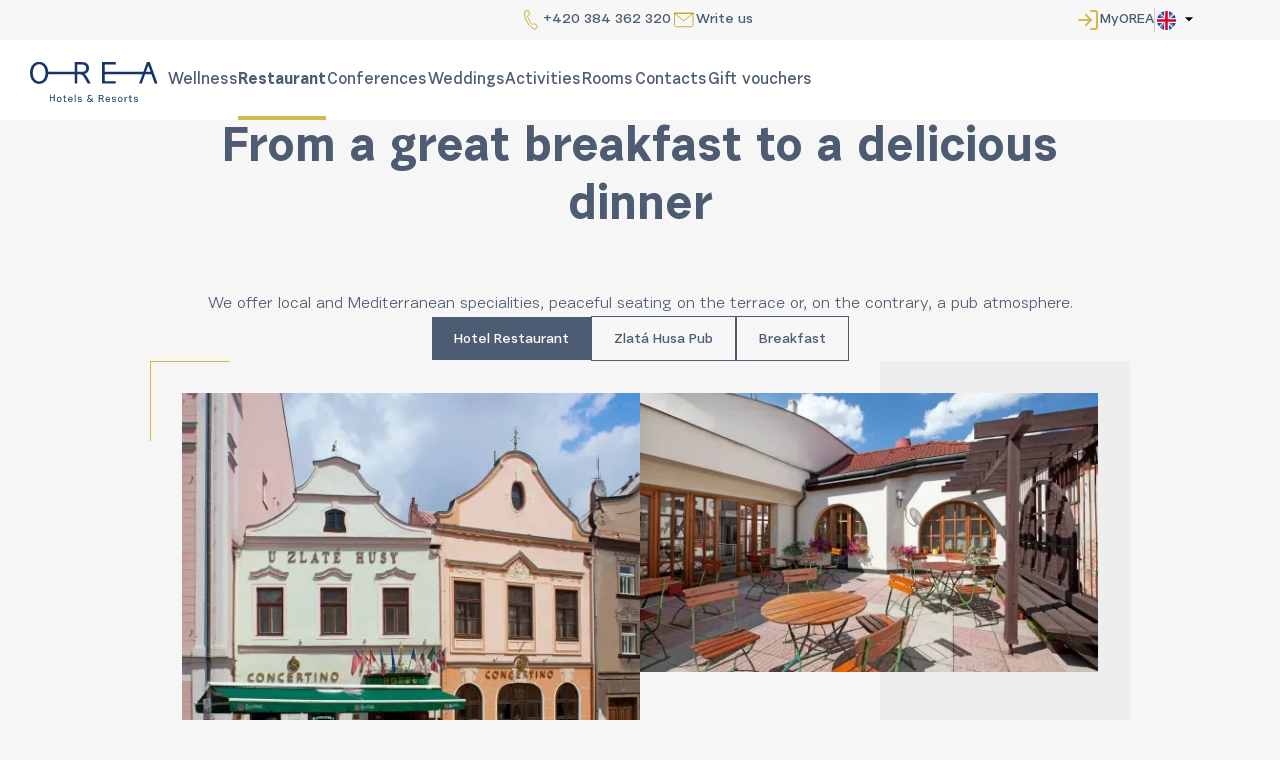

--- FILE ---
content_type: text/html; charset=UTF-8
request_url: https://www.orea.cz/en/hotel-concertino/restaurant
body_size: 13414
content:





<!DOCTYPE html>
<html lang="en">
    <head>
<!-- Google Tag Manager -->

<script>!function(){"use strict";function l(e){for(var t=e,r=0,n=document.cookie.split(";");r<n.length;r++){var o=n[r].split("=");if(o[0].trim()===t)return o[1]}}function s(e){return localStorage.getItem(e)}function u(e){return window[e]}function A(e,t){e=document.querySelector(e);return t?null==e?void 0:e.getAttribute(t):null==e?void 0:e.textContent}var e=window,t=document,r="script",n="dataLayer",o="https://sgtm.orea.cz",a="https://load.sgtm.orea.cz",i="1xlhijfhxpi",c="yc=ABRFLzInRCMrRDJbUyRaTh9NSkZXTA0GVB8KDQdEChI%3D",g="cookie",v="cookie_keeper_id",E="",d=!1;try{var d=!!g&&(m=navigator.userAgent,!!(m=new RegExp("Version/([0-9._]+)(.*Mobile)?.Safari.").exec(m)))&&16.4<=parseFloat(m[1]),f="stapeUserId"===g,I=d&&!f?function(e,t,r){void 0===t&&(t="");var n={cookie:l,localStorage:s,jsVariable:u,cssSelector:A},t=Array.isArray(t)?t:[t];if(e&&n[e])for(var o=n[e],a=0,i=t;a<i.length;a++){var c=i[a],c=r?o(c,r):o(c);if(c)return c}else console.warn("invalid uid source",e)}(g,v,E):void 0;d=d&&(!!I||f)}catch(e){console.error(e)}var m=e,g=(m[n]=m[n]||[],m[n].push({"gtm.start":(new Date).getTime(),event:"gtm.js"}),t.getElementsByTagName(r)[0]),v=I?"&bi="+encodeURIComponent(I):"",E=t.createElement(r),f=(d&&(i=8<i.length?i.replace(/([a-z]{8}$)/,"kp<head>"):"kp"+i),!d&&a?a:o);E.async=!0,E.src=f+"/"+i+".js?"+c+v,null!=(e=g.parentNode)&&e.insertBefore(E,g)}();</script>

<!-- End Google Tag Manager -->



        <script>
            window.dataLayer = window.dataLayer || [];

            dataLayer.push({
                'event': 'screen_view',
                'path': '/en/hotel-concertino/restaurant',
                'hotel_id': 'czjin31274',
            });
        </script>
        <meta charset="UTF-8">
        <meta name="viewport" content="width=device-width, initial-scale=1">
        <meta name="format-detection" content="telephone=no">

                                    <link rel="stylesheet" property="stylesheet" href="https://www.orea.cz/static/fonts-min.css">
            
            <link rel="stylesheet" property="stylesheet" href="https://unpkg.com/photoswipe@5.2.2/dist/photoswipe.css">
            <link rel="stylesheet" property="stylesheet" href="https://cdn.jsdelivr.net/npm/swiper@11/swiper-bundle.min.css"/>
            <link rel="stylesheet" href="https://cdnjs.cloudflare.com/ajax/libs/bootstrap-datepicker/1.10.0/css/bootstrap-datepicker.standalone.min.css" integrity="sha512-D5/oUZrMTZE/y4ldsD6UOeuPR4lwjLnfNMWkjC0pffPTCVlqzcHTNvkn3dhL7C0gYifHQJAIrRTASbMvLmpEug==" crossorigin="anonymous" referrerpolicy="no-referrer" />
                        <link rel="stylesheet" href="/build/website/app.906b4307.css">
                    
                    <script src="https://code.jquery.com/jquery-3.7.1.min.js" integrity="sha256-/JqT3SQfawRcv/BIHPThkBvs0OEvtFFmqPF/lYI/Cxo=" crossorigin="anonymous"></script>
            <script src="https://cdn.jsdelivr.net/npm/swiper@11/swiper-bundle.min.js"></script>
            <script src="https://cdnjs.cloudflare.com/ajax/libs/bootstrap-datepicker/1.10.0/js/bootstrap-datepicker.min.js" integrity="sha512-LsnSViqQyaXpD4mBBdRYeP6sRwJiJveh2ZIbW41EBrNmKxgr/LFZIiWT6yr+nycvhvauz8c2nYMhrP80YhG7Cw==" crossorigin="anonymous" referrerpolicy="no-referrer"></script>
            <script src="https://cdnjs.cloudflare.com/ajax/libs/bootstrap-datepicker/1.10.0/locales/bootstrap-datepicker.cs.min.js" integrity="sha512-spbGogUIGjhZrZqmOrIHV0T+QWHv0wtguDz5eTdfH/akeQ/dyCHCkRYcOvO4zc410n7volyHNcKtzZGFX7/mlQ==" crossorigin="anonymous" referrerpolicy="no-referrer"></script>
            <script src="https://cdnjs.cloudflare.com/ajax/libs/bootstrap-datepicker/1.10.0/locales/bootstrap-datepicker.de.min.js" integrity="sha512-NbOj4XznMsoNT557k+PEyBcj6gG5wT5LsGb6vnkLliEP6spYpHuySIjBtiAvZ1eOdDC8QdgEQCgcYNNq/HyDwQ==" crossorigin="anonymous" referrerpolicy="no-referrer"></script>

                            <script src="https://www.orea.cz/static/myorea-min.js?v=3"></script>
                    
                                <!-- SEO BLOCK -->



    


        



            <title>Zlatá Husa pub | OREA Hotel Concertino</title>
            <meta name="description" content="The Zlatá Husa restaurant offers an excellent dining experience in the centre of Jindřichův Hradec."/>
    <meta name="keywords" content="restaurant, menu, Czech cuisine, Jindřichův Hradec, OREA Hotel Concertino"><meta name="robots" content="index,follow">                                                                <link rel="alternate" href="https://www.orea.cz/hotel-concertino/restaurace" hreflang="cs">
                                                                <link rel="alternate" href="https://www.orea.cz/en/hotel-concertino/restaurant" hreflang="en">
                                                                <link rel="alternate" href="https://www.orea.cz/de/hotel-concertino/restaurant" hreflang="de">
                                        <link rel="alternate" href="https://www.orea.cz/hotel-concertino/restaurace" hreflang="x-default">
            <link rel="canonical" href="https://www.orea.cz/en/hotel-concertino/restaurant">
    
        <meta name="language" content="en"/>
        <meta name="audience" content="all"/>
        <meta name="distribution" content="global"/>
        <meta name="image" content="https://www.orea.cz/orea-metaimg.png"/>
    
        <meta property="og:site_name" content="Zlatá Husa pub | OREA Hotel Concertino"/>
        <meta property="og:title" content="Zlatá Husa pub | OREA Hotel Concertino"/>
        <meta property="og:description" content="The Zlatá Husa restaurant offers an excellent dining experience in the centre of Jindřichův Hradec."/>
        <meta property="og:image" content="https://www.orea.cz/orea-metaimg.png"/>
        <meta property="og:url" content="https://www.orea.cz/en/hotel-concertino/restaurant"/>
        <meta property="og:type" content="website"/>
        <meta property="og:locale" content="en"/>
    <!-- SEO BLOCK -->


        
        <link rel="icon" type="image/png" href="https://www.orea.cz/favicon.png">
        <link rel="icon" href="https://www.orea.cz/icons/favicon-16x16.png" type="image/png" sizes="16x16">
        <link rel="icon" href="https://www.orea.cz/icons/favicon-32x32.png" type="image/png" sizes="32x32">
        <link rel="icon" href="https://www.orea.cz/icons/favicon-48x48.png" type="image/png" sizes="48x48">
        <link rel="icon" href="https://www.orea.cz/icons/favicon-96x96.png" type="image/png" sizes="96x96">
        <link rel="icon" href="https://www.orea.cz/icons/favicon-144x144.png" type="image/png" sizes="144x144">
        <link rel="icon" href="https://www.orea.cz/icons/favicon-192x192.png" type="image/png" sizes="192x192">
        <link rel="manifest" href="https://www.orea.cz/site.webmanifest">
        <link rel="apple-touch-icon" href="https://www.orea.cz/icons/favicon-180x180.png">

    </head>
    <body mbga-webspace="hotel_concertino" mbga-template="default"><!-- Google Tag Manager (noscript) -->

<noscript><iframe src="https://load.sgtm.orea.cz/ns.html?id=GTM-KB4J35N3" height="0" width="0" style="display:none;visibility:hidden"></iframe></noscript>

<!-- End Google Tag Manager (noscript) -->


                            


<script type="application/ld+json">
    {"@context":"http://schema.org","@type":"Restaurant","name":"Hospoda Zlatá husa","url":"https://www.orea.cz/en/hotel-concertino/restaurant","telephone":"+420384362320","description":"With us, you will find delicious and affordable lunch menus, specialties of South Bohemian and homemade cuisine, and at least four Staropramen beers on tap.","image":["https://www.orea.cz/media/4875/download/u_rest_01.jpg?v=1"],"address":[{"@type":"PostalAddress","streetAddress":"nám. Míru 142","addressLocality":"Jindřichův Hradec","postalCode":"37701","addressCountry":"CZ"}],"openingHoursSpecification":[{"@type":"OpeningHoursSpecification","dayOfWeek":["Monday","Tuesday","Wednesday","Thursday","Friday","Saturday","Sunday"],"opens":"11:00","closes":"22:00"}]}
</script>
        
                                <script src="/build/website/runtime.a4266d29.js" defer></script><script src="/build/website/199.b0a47800.js" defer></script><script src="/build/website/793.b90de06e.js" defer></script><script src="/build/website/app.af9f402b.js" defer></script>
                                
                    





<div class="navigation-bar-wrapper">
    <div class="navigation-bar-content">
                    <div class="navigation-bar-hotel-info">
                <a href="https://www.orea.cz/en/hotel-concertino" class="navigation-bar-hotel-info-link">
                    <div class="navigation-bar-hotel-wrapper">
                        <div class="navigation-bar-hotel-name font-normal">OREA Hotel Concertino</div>
                        <div class="navigation-bar-hotel-stars">
                                        <svg width="16px" height="16px" viewbox="0 0 16 16" version="1.1" xmlns="http://www.w3.org/2000/svg" xmlns:xlink="http://www.w3.org/1999/xlink">
	<title>Stroke 1</title>
	<g stroke="none" stroke-width="1" fill="none" fill-rule="evenodd">
		<g transform="translate(-80.000000, -260.000000)" fill="#D1B94A">
			<g transform="translate(122.400000, 268.000000) rotate(-360.000000) translate(-122.400000, -268.000000) translate(80.000000, 260.000000)">
				<polygon points="8 0 10.4347826 6.26086957 16 6.26086957 11.826087 9.73913043 13.2173913 16 8 12.0862609 2.7826087 16 4.17391304 9.73913043 9.26552867e-14 6.26086957 5.56521739 6.26086957"></polygon>
			</g>
		</g>
	</g>
</svg>
            <svg width="16px" height="16px" viewbox="0 0 16 16" version="1.1" xmlns="http://www.w3.org/2000/svg" xmlns:xlink="http://www.w3.org/1999/xlink">
	<title>Stroke 1</title>
	<g stroke="none" stroke-width="1" fill="none" fill-rule="evenodd">
		<g transform="translate(-80.000000, -260.000000)" fill="#D1B94A">
			<g transform="translate(122.400000, 268.000000) rotate(-360.000000) translate(-122.400000, -268.000000) translate(80.000000, 260.000000)">
				<polygon points="8 0 10.4347826 6.26086957 16 6.26086957 11.826087 9.73913043 13.2173913 16 8 12.0862609 2.7826087 16 4.17391304 9.73913043 9.26552867e-14 6.26086957 5.56521739 6.26086957"></polygon>
			</g>
		</g>
	</g>
</svg>
            <svg width="16px" height="16px" viewbox="0 0 16 16" version="1.1" xmlns="http://www.w3.org/2000/svg" xmlns:xlink="http://www.w3.org/1999/xlink">
	<title>Stroke 1</title>
	<g stroke="none" stroke-width="1" fill="none" fill-rule="evenodd">
		<g transform="translate(-80.000000, -260.000000)" fill="#D1B94A">
			<g transform="translate(122.400000, 268.000000) rotate(-360.000000) translate(-122.400000, -268.000000) translate(80.000000, 260.000000)">
				<polygon points="8 0 10.4347826 6.26086957 16 6.26086957 11.826087 9.73913043 13.2173913 16 8 12.0862609 2.7826087 16 4.17391304 9.73913043 9.26552867e-14 6.26086957 5.56521739 6.26086957"></polygon>
			</g>
		</g>
	</g>
</svg>
    
                        </div>
                    </div>
                    <div class="navigation-bar-hotel-wrapper">
                                                <svg width="21" height="21" viewBox="0 0 21 21" fill="none" xmlns="http://www.w3.org/2000/svg">
  <g clip-path="url(#clip0_2021_5008)">
    <path fill-rule="evenodd" clip-rule="evenodd" d="M17.5833 7.87027C17.5833 12.0294 12.82 17.5303 11.1058 19.3761C10.7775 19.7286 10.2225 19.7294 9.89248 19.3769C8.17581 17.5378 3.40831 12.0536 3.41664 7.87027C3.41664 3.98944 6.58831 0.842773 10.5 0.842773C14.4116 0.842773 17.5833 3.98944 17.5833 7.87027Z" stroke="#1C2C45" stroke-width="0.833333" stroke-linecap="round" stroke-linejoin="round" />
    <path fill-rule="evenodd" clip-rule="evenodd" d="M13.8333 7.98177C13.8333 9.8226 12.3408 11.3151 10.5 11.3151C8.65913 11.3151 7.16663 9.8226 7.16663 7.98177C7.16663 6.14094 8.65913 4.64844 10.5 4.64844C12.3408 4.64844 13.8333 6.14094 13.8333 7.98177Z" stroke="#1C2C45" stroke-width="0.833333" stroke-linecap="round" stroke-linejoin="round" />
  </g>
  <defs>
    <clipPath id="clip0_2021_5008">
      <rect width="20" height="20" fill="#1C2C45" transform="translate(0.5 0.242188)" />
    </clipPath>
  </defs>
</svg>

                        <div class="navigation-bar-hotel-location font-normal">Jindřichův Hradec</div>
                    </div>
                </a>
            </div>
        
        

                                                                                                                                                                                                                        
<div class="navigation-bar-contact-wrapper">
	<div class="navigation-bar-contact">
		<div class="navigation-bar-contact-icon">
			<img src="https://www.orea.cz/static/img/icons/phone.svg" alt="phone" title="phone" width="20" height="15" loading="lazy" />
		</div>
		<div class="navigation-bar-contact-text font-semibold">
			<a href="tel:+420384362320">+420 384 362 320</a>
		</div>
	</div>
	<div class="navigation-bar-contact">
		<div class="navigation-bar-contact-icon">
			<img src="https://www.orea.cz/static/img/icons/email.svg" alt="email" title="email" width="20" height="15" loading="lazy" />
		</div>
		<div class="navigation-bar-contact-text font-semibold">
                                                <a href="https://www.orea.cz/en/hotel-concertino/contacts#contact_form">Write us</a>
                            		</div>
	</div>
    </div>


        <div class="navigation-bar-last-wrapper">

            <div class="navigation-bar-reservation-wrapper">
                <div class="navigation-bar-reservation-styled">
                                                                        

        

    

<button class="golded" reservation-open=modal>
Book online
</button>

                                                <div class="navigation-liner"></div>
                                    </div>
            </div>
                            <div class="navigation-bar-contact">
                    <login-status></login-status>
                </div>
                <div class="navigation-liner"></div>
            
                            <div class="navigation-bar-language-wrapper">
                    

<div class="navigation-lang-switch-container">
    <img src="https://www.orea.cz/static/img/flags/en.svg" alt="icon" title="icon" width="19" height="19" loading="lazy" />
    <div class="arrow-container">
        <svg class="arrow" width="20" height="20" viewBox="0 0 24 24">
            <path fill="none" d="M0 0h24v24H0z"></path>
            <path d="M7 10l5 5 5-5z"></path>
        </svg>
    </div>

    <div class="lang-popup">
                                            <a href="https://www.orea.cz/hotel-concertino/restaurace" class="lang-option">
                <img src="https://www.orea.cz/static/img/flags/cz.svg" alt="cz" title="cz" width="19" height="19" loading="lazy" />
            </a>
                            <hr class="lang-divider">
                                                        <a href="https://www.orea.cz/de/hotel-concertino/restaurant" class="lang-option">
                <img src="https://www.orea.cz/static/img/flags/de.svg" alt="de" title="de" width="19" height="19" loading="lazy" />
            </a>
                        </div>
</div>

                </div>
                    </div>
    </div>
</div>

            

<div class="navigation-bar-mobile-wrapper" bar-mobile-ref>
    <div class="navigation-bar-mobile-contact-container" bar-mobile-collapsable>
        <div class="navigation-bar-mobile-contact-wrapper">
            <div class="navigation-bar-mobile-contact-close" bar-mobile-close>
                <svg viewBox="0 0 16 16" height="32" width="32" aria-hidden="true" focusable="false" fill="currentColor" xmlns="http://www.w3.org/2000/svg" class="StyledIconBase-ea9ulj-0 fHrGFt BurgerModalMenu__XIcon-sc-1ezvlw4-3 ctntQU"><path d="M4.646 4.646a.5.5 0 0 1 .708 0L8 7.293l2.646-2.647a.5.5 0 0 1 .708.708L8.707 8l2.647 2.646a.5.5 0 0 1-.708.708L8 8.707l-2.646 2.647a.5.5 0 0 1-.708-.708L7.293 8 4.646 5.354a.5.5 0 0 1 0-.708z"></path></svg>
            </div>

            

                                                                                                                                                                                                                        
<div class="navigation-bar-contact-wrapper">
	<div class="navigation-bar-contact">
		<div class="navigation-bar-contact-icon">
			<img src="https://www.orea.cz/static/img/icons/phone.svg" alt="phone" title="phone" width="20" height="15" loading="lazy" />
		</div>
		<div class="navigation-bar-contact-text font-semibold">
			<a href="tel:+420384362320">+420 384 362 320</a>
		</div>
	</div>
	<div class="navigation-bar-contact">
		<div class="navigation-bar-contact-icon">
			<img src="https://www.orea.cz/static/img/icons/email.svg" alt="email" title="email" width="20" height="15" loading="lazy" />
		</div>
		<div class="navigation-bar-contact-text font-semibold">
                                                <a href="https://www.orea.cz/en/hotel-concertino/contacts#contact_form">Write us</a>
                            		</div>
	</div>
    </div>

        </div>
    </div>

    <div class="navigation-bar-mobile-bottom-wrapper">

        <div class="navigation-bar-mobile-action-reservation">
                                                

        

    

<button class="golded" reservation-open=modal>
Book online
</button>

                                    </div>

        <div class="navigation-bar-mobile-action-contact">
            <div class="navigation-bar-mobile-action-contact-button" bar-mobile-open>
                <svg width="18px" height="25px" viewBox="0 0 18 25" version="1.1" xmlns="http://www.w3.org/2000/svg" xmlns:xlink="http://www.w3.org/1999/xlink">
    <title>Stroke 1 Copy 4</title>
    <g id="UI-Kit" stroke="none" stroke-width="1" fill="none" fill-rule="evenodd">
        <g id="Kit-Icons" transform="translate(-834.000000, -198.000000)" stroke="#B99907">
            <g id="Stroke-1-Copy-4" transform="translate(835.000000, 199.000000)">
                <path d="M2.99288718,13.845779 C3.01371834,13.8814896 3.0345495,13.9142243 3.0543887,13.9489429 C3.07422791,13.9846535 3.09307515,14.0193721 3.11291435,14.0550826 C6.79606219,20.483976 13.1565103,24.2663199 14.3349589,22.2893434 L15.823891,19.464241 C15.9478861,19.2222028 15.9270549,18.9275906 15.7713172,18.6557936 C15.7693332,18.6518257 15.7604056,18.6428981 15.7554458,18.6379383 C15.5481261,18.2322266 15.3586618,18.2183392 14.2694896,17.50016 C13.7050643,17.0746092 13.1049284,16.6143397 12.7071524,16.2661617 C12.3222719,15.9318711 11.771734,15.9120319 11.4562907,16.2165637 L10.8422674,16.8226513 C10.6329639,17.027987 10.3462874,17.1440464 10.0526672,17.1380946 C9.17081467,17.1232152 7.48249858,14.741519 6.54212041,13.2734181 C6.2762751,12.8558029 6.06597956,12.5066329 5.94297651,12.2943535 C5.82195738,12.082074 5.6275332,11.7229844 5.40235826,11.2825542 C4.6107741,9.72914464 3.40951042,7.0677157 3.84299698,6.29993858 C3.98583924,6.04401288 4.23184534,5.8545485 4.51455397,5.77816757 L5.34879241,5.55596851 C5.77037545,5.4369333 6.03225292,4.95186481 5.93801671,4.45092496 C5.8388207,3.93113787 5.74458449,3.18022407 5.66423572,2.47890828 C5.59479852,1.17646468 5.67812316,1.00584754 5.43310902,0.621958981 C5.4311251,0.615015261 5.42914118,0.602119779 5.4261653,0.599143899 C5.27042756,0.326354872 5.02640538,0.160697536 4.75560027,0.144826174 L1.5654566,3.30165525e-13 C-0.73985867,0.0168633217 -0.687284785,7.42085349 2.99288718,13.845779 Z" id="Stroke-1-Copy-3"></path>
            </g>
        </g>
    </g>
</svg>
            </div>
        </div>

    </div>
</div>

        
        <div class="main-container-safe navbar-fixed">
                            


<div class="block-warnings" data-close-expiration="1440">
        </div>

            
            <div class="main-container">
                                    





<div class="navigation-container">
    <div class="navigation-wrapper">
        <div class="navigation-left-wrapper">

            <div class="navigation-image-wrapper navbar-image-wrapper" id="MENU_LOGO_ID">
                <a href="https://www.orea.cz/en/hotel-concertino">
                    <div class="website_logo">
                        <img src="https://www.orea.cz/static/img/orea_logo.svg" alt="logo - homepage link" width="128" height="54" loading="lazy" />
                    </div>
                </a>
            </div>
            <div class="navigation-menu">
                <div class="navigation-menu-links">
                                                    
    <div class="navigation-item-container" nav-modal-id="705316db-cf99-4c7d-ab49-3b561770fd5e">
        <div class="navigation-item-wrapper">
            <a href="https://www.orea.cz/en/hotel-concertino/wellness" class="navigation-item-link" title="Wellness">
                Wellness
            </a>
        </div>

                        
    </div>
        
    <div class="navigation-item-container" nav-modal-id="b346dd79-29b1-4d65-82b9-eb132c64aeac">
        <div class="navigation-item-wrapper">
            <a href="https://www.orea.cz/en/hotel-concertino/restaurant" class="navigation-item-link active" title="Restaurant">
                Restaurant
            </a>
        </div>

                        
    </div>
        
    <div class="navigation-item-container" nav-modal-id="9f61e89a-8f26-41e6-b3f6-4752cac381c0">
        <div class="navigation-item-wrapper">
            <a href="https://www.orea.cz/en/hotel-concertino/conferences" class="navigation-item-link" title="Conferences">
                Conferences
            </a>
        </div>

                        
    </div>
        
    <div class="navigation-item-container" nav-modal-id="93415f85-dd58-4649-8c8e-868d96b7b218">
        <div class="navigation-item-wrapper">
            <a href="https://www.orea.cz/en/hotel-concertino/weddings" class="navigation-item-link" title="Weddings">
                Weddings
            </a>
        </div>

                        
    </div>
        
    <div class="navigation-item-container" nav-modal-id="3592cf90-2db7-4dc0-811b-c1b60695dbbd">
        <div class="navigation-item-wrapper">
            <a href="https://www.orea.cz/en/hotel-concertino/activities" class="navigation-item-link" title="Activities">
                Activities
            </a>
        </div>

                        
    </div>
        
    <div class="navigation-item-container" nav-modal-id="3f7639b5-610a-4dd3-82bb-4e8f699ba897">
        <div class="navigation-item-wrapper">
            <a href="https://www.orea.cz/en/hotel-concertino/rooms" class="navigation-item-link" title="Rooms">
                Rooms
            </a>
        </div>

                        
    </div>
        
    <div class="navigation-item-container" nav-modal-id="280b9d7e-fc54-48ed-a443-4ec80e692930">
        <div class="navigation-item-wrapper">
            <a href="https://www.orea.cz/en/hotel-concertino/contacts" class="navigation-item-link" title="Contacts">
                Contacts
            </a>
        </div>

                        
    </div>
        
    <div class="navigation-item-container" nav-modal-id="5035107f-2c90-444d-b05c-0bb5a77d12af">
        <div class="navigation-item-wrapper">
            <a href="https://www.orea.cz/en/hotel-concertino/gift-certificate" class="navigation-item-link" title="Gift vouchers">
                Gift vouchers
            </a>
        </div>

                        
    </div>

                                    </div>
            </div>

        </div>

        <div class="navigation-right-wrapper">
            
            
            
                    </div>
    </div>
</div>


<div class="mobile-navigation-container">
    <div class="mobile-navigation-top-menu">
        <div class="mobile-navigation-top-menu-image-wrapper navbar-image-wrapper">
            <a href="https://www.orea.cz/en/hotel-concertino">
                <div class="website_logo">
                    <img src="https://www.orea.cz/static/img/orea_logo.svg" alt="logo - homepage link" width="105" height="32" loading="lazy" />
                </div>
            </a>
        </div>
        <div class="mobile-navigation-top-menu-right-wrapper">
                                        <login-status></login-status>
                <div class="navigation-liner"></div>
                        <div class="burger-menu-wrapper" mobile-hamburger>
    <div class="burger-menu">
        <div class="burger-menu-line"></div>
        <div class="burger-menu-line"></div>
        <div class="burger-menu-line"></div>
    </div>
    <div class="burger-menu-text">Menu</div>
</div>
        </div>
    </div>

            <div class="mobile-navigation-bottom-swiper">
            <div class="mobile-bottom-swiper">
                                                        
                                            <a href="https://www.orea.cz/en/hotel-concertino/wellness" class="mobile-bottom-swiper-title" title="Wellness">
                        Wellness
                        </a>
                    
                                                                                                                    
                                            <a href="https://www.orea.cz/en/hotel-concertino/restaurant" class="mobile-bottom-swiper-title active" title="Restaurant">
                        Restaurant
                        </a>
                    
                                                                                                                    
                                            <a href="https://www.orea.cz/en/hotel-concertino/conferences" class="mobile-bottom-swiper-title" title="Conferences">
                        Conferences
                        </a>
                    
                                                                                                                    
                                            <a href="https://www.orea.cz/en/hotel-concertino/weddings" class="mobile-bottom-swiper-title" title="Weddings">
                        Weddings
                        </a>
                    
                                                                                                                    
                                            <a href="https://www.orea.cz/en/hotel-concertino/activities" class="mobile-bottom-swiper-title" title="Activities">
                        Activities
                        </a>
                    
                                                                                                                    
                                            <a href="https://www.orea.cz/en/hotel-concertino/rooms" class="mobile-bottom-swiper-title" title="Rooms">
                        Rooms
                        </a>
                    
                                                                                                                    
                                            <a href="https://www.orea.cz/en/hotel-concertino/contacts" class="mobile-bottom-swiper-title" title="Contacts">
                        Contacts
                        </a>
                    
                                                                                                                    
                                            <a href="https://www.orea.cz/en/hotel-concertino/gift-certificate" class="mobile-bottom-swiper-title" title="Gift vouchers">
                        Gift vouchers
                        </a>
                    
                                                                                        </div>
        </div>
    
</div>



<div class="mobile-navigation-burger-modal" mobile-hamburger-ref>
    <div class="mobile-navigation-burger-modal-wrapper">
        <div class="mobile-navigation-burger-modal-header">
                            <div class="mobile-navigation-burger-modal-footer">
                    <div class="footer-language-switch">
                    <div class="footer-language-switcher-wrapper">
            <a href="https://www.orea.cz/hotel-concertino/restaurace" class="footer-language-button ">
            cz
        </a>
            <a href="https://www.orea.cz/en/hotel-concertino/restaurant" class="footer-language-button active">
            en
        </a>
            <a href="https://www.orea.cz/de/hotel-concertino/restaurant" class="footer-language-button ">
            de
        </a>
    </div>

                    </div>
                </div>
            
            <div class="mobile-navigation-burger-modal-right">
                                <div class="mobile-navigation-burger-modal-close" mobile-hamburger-close>
                    <svg viewBox="0 0 16 16" height="32" width="32" aria-hidden="true" focusable="false" fill="currentColor" xmlns="http://www.w3.org/2000/svg" class="StyledIconBase-ea9ulj-0 fHrGFt BurgerModalMenu__XIcon-sc-1ezvlw4-3 ctntQU"><path d="M4.646 4.646a.5.5 0 0 1 .708 0L8 7.293l2.646-2.647a.5.5 0 0 1 .708.708L8.707 8l2.647 2.646a.5.5 0 0 1-.708.708L8 8.707l-2.646 2.647a.5.5 0 0 1-.708-.708L7.293 8 4.646 5.354a.5.5 0 0 1 0-.708z"></path></svg>
                </div>
            </div>
        </div>

        <div class="mobile-navigation-burger-modal-content">
                            <div class="mobile-navigation-burger-modal-item-container">
                                        
                                            <a href="https://www.orea.cz/en/hotel-concertino/wellness" class="mobile-bottom-burger-swiper-title" title="Wellness">
                        Wellness
                        </a>
                    
                                                                            </div>
                            <div class="mobile-navigation-burger-modal-item-container">
                                        
                                            <a href="https://www.orea.cz/en/hotel-concertino/restaurant" class="mobile-bottom-burger-swiper-title active" title="Restaurant">
                        Restaurant
                        </a>
                    
                                                                            </div>
                            <div class="mobile-navigation-burger-modal-item-container">
                                        
                                            <a href="https://www.orea.cz/en/hotel-concertino/conferences" class="mobile-bottom-burger-swiper-title" title="Conferences">
                        Conferences
                        </a>
                    
                                                                            </div>
                            <div class="mobile-navigation-burger-modal-item-container">
                                        
                                            <a href="https://www.orea.cz/en/hotel-concertino/weddings" class="mobile-bottom-burger-swiper-title" title="Weddings">
                        Weddings
                        </a>
                    
                                                                            </div>
                            <div class="mobile-navigation-burger-modal-item-container">
                                        
                                            <a href="https://www.orea.cz/en/hotel-concertino/activities" class="mobile-bottom-burger-swiper-title" title="Activities">
                        Activities
                        </a>
                    
                                                                            </div>
                            <div class="mobile-navigation-burger-modal-item-container">
                                        
                                            <a href="https://www.orea.cz/en/hotel-concertino/rooms" class="mobile-bottom-burger-swiper-title" title="Rooms">
                        Rooms
                        </a>
                    
                                                                            </div>
                            <div class="mobile-navigation-burger-modal-item-container">
                                        
                                            <a href="https://www.orea.cz/en/hotel-concertino/contacts" class="mobile-bottom-burger-swiper-title" title="Contacts">
                        Contacts
                        </a>
                    
                                                                            </div>
                            <div class="mobile-navigation-burger-modal-item-container">
                                        
                                            <a href="https://www.orea.cz/en/hotel-concertino/gift-certificate" class="mobile-bottom-burger-swiper-title" title="Gift vouchers">
                        Gift vouchers
                        </a>
                    
                                                                            </div>
                    </div>

            </div>
</div>


                
                <div class="main-container-content">
                                    <section class="mbga-section" mbga-section-type="base_space" mbga-block-key="1" >
        <div class="block-space" space-size="200"></div>

    </section>
    <section class="mbga-section" mbga-section-type="simpletext" mbga-block-key="2" >
        <div class="simple-text">
    <div class="simple-text-content" container-width="text">
                    <div class="base_text">
    <h2 style="text-align:center;">From a great breakfast to a delicious dinner</h2><p style="text-align:center;">&nbsp;</p><p style="text-align:center;">We offer local and Mediterranean specialities, peaceful seating on the terrace or, on the contrary, a pub atmosphere.</p>
</div>
            </div>
</div>
    </section>
    <section class="mbga-section" mbga-section-type="group_buttons" mbga-block-key="3" >
        <div class="block-buttons" container-width="page" alignment="center">
            <div>
            <a href="https://www.orea.cz/en/hotel-concertino/restaurant#restaurace" class="button ">
    <div class="button-content">
        <span>Hotel Restaurant</span>
    </div>
</a>
        </div>
            <div>
            <a href="https://www.orea.cz/en/hotel-concertino/restaurant#husa" class="button inverted">
    <div class="button-content">
        <span>Zlatá Husa Pub</span>
    </div>
</a>
        </div>
            <div>
            <a href="https://www.orea.cz/en/hotel-concertino/restaurant#snidane" class="button inverted">
    <div class="button-content">
        <span>Breakfast</span>
    </div>
</a>
        </div>
    </div>

    </section>
    <section class="mbga-section" mbga-section-type="group_doubleimage" mbga-block-key="4" >
        <div class="group-image" container-width="text" direction="left" golden-corner="left">
            <div class="group-image__shadowbox"></div>
    
    <div class="group-image__image">
            <img src="https://www.orea.cz/uploads/media/preview/01/3391-c5d9cc39-f188-4b31-ad40-024f5c2a3732.webp?v=1-0" height="576" alt="c5d9cc39-f188-4b31-ad40-024f5c2a3732" title="c5d9cc39-f188-4b31-ad40-024f5c2a3732" loading="lazy" />

    </div>

    <div class="group-image__image">
            <img src="https://www.orea.cz/uploads/media/preview/00/3390-3e5fa7e1-aec2-4fdf-9081-800a18a20378.webp?v=1-0" height="576" alt="3e5fa7e1-aec2-4fdf-9081-800a18a20378" title="3e5fa7e1-aec2-4fdf-9081-800a18a20378" loading="lazy" />

    </div>
</div>

    </section>
    <section class="mbga-section" mbga-section-type="anchor" mbga-block-key="5" >
        <div id="restaurace"></div>
    </section>
    <section class="mbga-section" mbga-section-type="group_columns" mbga-block-key="6" >
        <div class="block-columns" container-width="text" width-split=50-50 gap-split="" alignment-vertical="center">
        <div class="mbga-block" mbga-block-type="group_image" mbga-block-key="0">
        
    

<div class="group-image" golden-corner="right">
            <div class="group-image__shadowbox" shadow-type="clasic" shadow-position="left"></div>
    
            <div class="group-image__image"image-ratio="4-3">
                <img src="https://www.orea.cz/uploads/media/preview/02/3392-0474effc-6d77-4b4c-83e0-f53ea6a618d5.webp?v=1-0" height="576" alt="0474effc-6d77-4b4c-83e0-f53ea6a618d5" title="0474effc-6d77-4b4c-83e0-f53ea6a618d5" loading="lazy" />

        </div>
            </div>

    </div>
    <div class="mbga-block" mbga-block-type="base_text" mbga-block-key="1">
        <div class="base_text">
    <h2>Hotel restaurant</h2><p>It has a capacity of 58 seats and offers a la carte specialties of domestic and international cuisine, but also fish. In the summer months, a garden with a capacity of 40 seats is available.</p><p>Opening hours: daily 11:00 a.m. -10:00 p.m.</p><p>&nbsp;</p><p><span style="color:#D1B94A;"><a target="_blank" href="https://www.canva.com/design/DAEjH-v4fbU/uZWiTQ3d2lFnSKyQXbhTXw/view?utm_content=DAEjH-v4fbU&amp;utm_campaign=designshare&amp;utm_medium=link&amp;utm_source=publishsharelink" rel="nofollow noopener noreferrer"><u>Menu</u></a></span></p>
</div>
    </div>

</div>
    </section>
    <section class="mbga-section" mbga-section-type="anchor" mbga-block-key="7" >
        <div id="husa"></div>
    </section>
    <section class="mbga-section" mbga-section-type="group_columns" mbga-block-key="8" >
        <div class="block-columns" container-width="text" width-split=50-50 gap-split="" alignment-vertical="center">
        <div class="mbga-block" mbga-block-type="base_text" mbga-block-key="0">
        <div class="base_text">
    <h2>Zlatá Husa Restaurant</h2><p>Our HOSPODA - ZLATÁ HUSA should be your stop on your journey through South Bohemia. Here you will find tasty and convenient lunch menus, specialties of South Bohemian and local cuisine and also at least 4 Staropramen beers on tap.</p><p>Our pub Zlatá Husa has a capacity of 72 seats.</p><p>Opening hours: daily 11:00 a.m. - 10:00 p.m., (12:00 p.m. Friday-Saturday)</p>
</div>
    </div>
    <div class="mbga-block" mbga-block-type="group_image" mbga-block-key="1">
        
    

<div class="group-image" golden-corner="left">
            <div class="group-image__shadowbox" shadow-type="clasic" shadow-position="right"></div>
    
            <div class="group-image__image"image-ratio="4-3">
                <img src="https://www.orea.cz/uploads/media/preview/03/3393-7a393730-d35f-4d64-9d78-ddae22f5b1d3.webp?v=1-0" height="576" alt="7a393730-d35f-4d64-9d78-ddae22f5b1d3" title="7a393730-d35f-4d64-9d78-ddae22f5b1d3" loading="lazy" />

        </div>
            </div>

    </div>

</div>
    </section>
    <section class="mbga-section" mbga-section-type="anchor" mbga-block-key="9" >
        <div id="snidane"></div>
    </section>
    <section class="mbga-section" mbga-section-type="group_columns" mbga-block-key="10" >
        <div class="block-columns" container-width="text" width-split=50-50 gap-split="" alignment-vertical="center">
        <div class="mbga-block" mbga-block-type="group_image" mbga-block-key="0">
        
    

<div class="group-image" golden-corner="right">
            <div class="group-image__shadowbox" shadow-type="clasic" shadow-position="left"></div>
    
            <div class="group-image__image"image-ratio="4-3">
                <img src="https://www.orea.cz/uploads/media/preview/04/3394-95daf52b-8c5f-42d1-9672-66173f2e50ac.webp?v=1-0" height="576" alt="95daf52b-8c5f-42d1-9672-66173f2e50ac" title="95daf52b-8c5f-42d1-9672-66173f2e50ac" loading="lazy" />

        </div>
            </div>

    </div>
    <div class="mbga-block" mbga-block-type="base_text" mbga-block-key="1">
        <div class="base_text">
    <h2>Breakfast restaurant and terrace</h2><p>Every day should start with a tasty and healthy breakfast. Thanks to the hotel's 40-seat terrace, you can choose to have breakfast in the fresh air. You can choose from an extensive breakfast buffet.</p><p>Opening hours: daily 07:00 - 10:00</p>
</div>
    </div>

</div>
    </section>

                    </div>

                                    







    



<section class="footer-wrapper">
    <div class="footer-limiter">

        <div class="footer-logo-wrapper">
            <a href="/">
                <div class="website_logo">
                    <img src="https://www.orea.cz/static/img/logo_footer.webp" alt="logo - homepage link" title="logo - homepage link" loading="lazy" />
                </div>
            </a>
        </div>
        <div class="footer-language-switch-mobile">
            <div class="footer-language-switcher-wrapper">
            <a href="https://www.orea.cz/hotel-concertino/restaurace" class="footer-language-button ">
            cz
        </a>
            <a href="https://www.orea.cz/en/hotel-concertino/restaurant" class="footer-language-button active">
            en
        </a>
            <a href="https://www.orea.cz/de/hotel-concertino/restaurant" class="footer-language-button ">
            de
        </a>
    </div>

        </div>

                <div class="footer-content showOnMobile">
    <div class="footer-content-list-row-mobile">
                                    <div class="footer-content-list-col-mobile">
                                            <div class="footer-content-list-heading-mobile">
                            <p>Offer and services</p>
                            <span class="arrow-icon"><svg viewBox="0 0 24 24" height="20" width="20" aria-hidden="true" focusable="false" fill="currentColor" xmlns="http://www.w3.org/2000/svg" class="StyledIconBase-ea9ulj-0 fHrGFt"><path fill="none" d="M0 0h24v24H0V0z"></path><path d="M7.41 8.59L12 13.17l4.59-4.58L18 10l-6 6-6-6 1.41-1.41z"></path></svg></span>
                        </div>
                    
                    <div class="footer-content-list-animate" style="display:none;">
                        <div class="footer-content-list-wrapper">
                                                    <div class="footer-content-link-wrapper">

                                                                                                            
                                <div>
                    <a href="https://www.orea.cz/en/hotel-concertino" class="footer-content-link">
                        Home
                    </a>
                </div>
            </div>
                                <div class="footer-content-link-wrapper">

                                                                                                            
                                <div>
                    <a href="https://www.orea.cz/en/hotel-concertino/contacts" class="footer-content-link">
                        Contacts
                    </a>
                </div>
            </div>
                                <div class="footer-content-link-wrapper">

                                                                                                            
                                <div>
                    <a href="https://www.orea.cz/en/hotel-concertino/gift-certificate" class="footer-content-link">
                        Gift vouchers
                    </a>
                </div>
            </div>
                                <div class="footer-content-link-wrapper">

                                                                                                            
                                <div>
                    <a href="https://www.orea.cz/en/hotel-concertino/conferences" class="footer-content-link">
                        For companies
                    </a>
                </div>
            </div>
                                <div class="footer-content-link-wrapper">

                                                                                                            
                                <div>
                    <a href="https://orea.jobs.cz/" class="footer-content-link">
                        Career
                    </a>
                </div>
            </div>
            
                        </div>
                    </div>
                </div>
                            <div class="footer-content-list-col-mobile">
                                            <div class="footer-content-list-heading-mobile">
                            <p>Follow us</p>
                            <span class="arrow-icon"><svg viewBox="0 0 24 24" height="20" width="20" aria-hidden="true" focusable="false" fill="currentColor" xmlns="http://www.w3.org/2000/svg" class="StyledIconBase-ea9ulj-0 fHrGFt"><path fill="none" d="M0 0h24v24H0V0z"></path><path d="M7.41 8.59L12 13.17l4.59-4.58L18 10l-6 6-6-6 1.41-1.41z"></path></svg></span>
                        </div>
                    
                    <div class="footer-content-list-animate" style="display:none;">
                        <div class="footer-content-list-wrapper">
                                                    <div class="footer-content-link-wrapper">

                                
                                    <div class="footer-content-list-icon-wrapper">
                        <img src="https://www.orea.cz/static/img/icons/fb.svg" alt="Facebook" title="Facebook" width="25" height="25" loading="lazy" />
                    </div>
                                <div>
                    <a href="https://www.facebook.com/orea.cz/" class="footer-content-link">
                        Facebook
                    </a>
                </div>
            </div>
                                <div class="footer-content-link-wrapper">

                                
                                    <div class="footer-content-list-icon-wrapper">
                        <img src="https://www.orea.cz/static/img/icons/ig.svg" alt="Instagram" title="Instagram" width="25" height="25" loading="lazy" />
                    </div>
                                <div>
                    <a href="https://www.instagram.com/oreahotels/" class="footer-content-link">
                        Instagram
                    </a>
                </div>
            </div>
                                <div class="footer-content-link-wrapper">

                                
                                    <div class="footer-content-list-icon-wrapper">
                        <img src="https://www.orea.cz/static/img/icons/yt.svg" alt="Youtube" title="Youtube" width="25" height="25" loading="lazy" />
                    </div>
                                <div>
                    <a href="https://www.youtube.com/channel/UCiF33fKdzOUsju7XZh77ffQ" class="footer-content-link">
                        Youtube
                    </a>
                </div>
            </div>
                                <div class="footer-content-link-wrapper">

                                
                                    <div class="footer-content-list-icon-wrapper">
                        <img src="https://www.orea.cz/static/img/icons/in.svg" alt="LinkedIn" title="LinkedIn" width="25" height="25" loading="lazy" />
                    </div>
                                <div>
                    <a href="https://cz.linkedin.com/company/orea-hotels-&amp;-resorts" class="footer-content-link">
                        LinkedIn
                    </a>
                </div>
            </div>
            
                        </div>
                    </div>
                </div>
                            <div class="footer-content-list-col-mobile">
                                            <div class="footer-content-list-heading-mobile">
                            <p>Contact</p>
                            <span class="arrow-icon"><svg viewBox="0 0 24 24" height="20" width="20" aria-hidden="true" focusable="false" fill="currentColor" xmlns="http://www.w3.org/2000/svg" class="StyledIconBase-ea9ulj-0 fHrGFt"><path fill="none" d="M0 0h24v24H0V0z"></path><path d="M7.41 8.59L12 13.17l4.59-4.58L18 10l-6 6-6-6 1.41-1.41z"></path></svg></span>
                        </div>
                    
                    <div class="footer-content-list-animate" style="display:none;">
                        <div class="footer-content-list-wrapper">
                                                    <div class="footer-content-link-wrapper">

                                
                                    <div class="footer-content-list-icon-wrapper">
                        <img src="https://www.orea.cz/static/img/icons/email.svg" alt="info@concertino.cz" title="info@concertino.cz" width="25" height="25" loading="lazy" />
                    </div>
                                <div>
                    <a href="mailto:info@concertino.cz" class="footer-content-link">
                        info@concertino.cz
                    </a>
                </div>
            </div>
                                <div class="footer-content-link-wrapper">

                                
                                    <div class="footer-content-list-icon-wrapper">
                        <img src="https://www.orea.cz/static/img/icons/phone.svg" alt="+420 384 362 320" title="+420 384 362 320" width="25" height="25" loading="lazy" />
                    </div>
                                <div>
                    <a href="tel:+420384362320" class="footer-content-link">
                        +420 384 362 320
                    </a>
                </div>
            </div>
                                <div class="footer-content-link-wrapper">

                                
                                    <div class="footer-content-list-icon-wrapper">
                        <img src="https://www.orea.cz/static/img/icons/point.svg" alt="Nám. Míru 142/I,  Jindřichův Hradec, Česká republika" title="Nám. Míru 142/I,  Jindřichův Hradec, Česká republika" width="25" height="25" loading="lazy" />
                    </div>
                                <div>
                    <a href="https://mapy.cz/s/lunopazapa" class="footer-content-link">
                        Nám. Míru 142/I,  Jindřichův Hradec, Česká republika
                    </a>
                </div>
            </div>
            
                        </div>
                    </div>
                </div>
                            <div class="footer-content-list-col-mobile">
                                            <div class="footer-content-list-heading-mobile">
                            <p>OREA Hotels &amp; Resorts</p>
                            <span class="arrow-icon"><svg viewBox="0 0 24 24" height="20" width="20" aria-hidden="true" focusable="false" fill="currentColor" xmlns="http://www.w3.org/2000/svg" class="StyledIconBase-ea9ulj-0 fHrGFt"><path fill="none" d="M0 0h24v24H0V0z"></path><path d="M7.41 8.59L12 13.17l4.59-4.58L18 10l-6 6-6-6 1.41-1.41z"></path></svg></span>
                        </div>
                    
                    <div class="footer-content-list-animate" style="display:none;">
                        <div class="footer-content-list-wrapper">
                                                    <div class="footer-content-link-wrapper">

                                
                                <div>
                    <a href="https://www.orea.cz/en/hotel-congress" class="footer-content-link">
                        OREA Congress Hotel | Brno
                    </a>
                </div>
            </div>
                                <div class="footer-content-link-wrapper">

                                
                                <div>
                    <a href="https://www.orea.cz/en/hotel-angelo" class="footer-content-link">
                        OREA Hotel Angelo | Praha
                    </a>
                </div>
            </div>
                                <div class="footer-content-link-wrapper">

                                
                                <div>
                    <a href="https://www.orea.cz/en/hotel-arigone" class="footer-content-link">
                        OREA Hotel Arigone | Olomouc
                    </a>
                </div>
            </div>
                                <div class="footer-content-link-wrapper">

                                
                                <div>
                    <a href="https://www.orea.cz/en/hotel-concertino" class="footer-content-link">
                        OREA Hotel Concertino | Jindřichův Hradec
                    </a>
                </div>
            </div>
                                <div class="footer-content-link-wrapper">

                                
                                <div>
                    <a href="https://www.orea.cz/en/hotel-pyramida" class="footer-content-link">
                        OREA Hotel Pyramida | Praha
                    </a>
                </div>
            </div>
                                <div class="footer-content-link-wrapper">

                                
                                <div>
                    <a href="https://www.orea.cz/en/hotel-voro" class="footer-content-link">
                        OREA Hotel Voro | Brno
                    </a>
                </div>
            </div>
                                <div class="footer-content-link-wrapper">

                                
                                <div>
                    <a href="https://www.orea.cz/en/hotel-spicak" class="footer-content-link">
                        OREA Hotel Špičák | Šumava
                    </a>
                </div>
            </div>
                                <div class="footer-content-link-wrapper">

                                
                                <div>
                    <a href="https://www.orea.cz/en/place-marienbad" class="footer-content-link">
                        OREA Place Marienbad | Mariánské Lázně
                    </a>
                </div>
            </div>
                                <div class="footer-content-link-wrapper">

                                
                                <div>
                    <a href="https://www.orea.cz/en/place-seno" class="footer-content-link">
                        OREA Place Seno | Praha
                    </a>
                </div>
            </div>
                                <div class="footer-content-link-wrapper">

                                
                                <div>
                    <a href="https://www.orea.cz/en/resort-devet-skal" class="footer-content-link">
                        OREA Resort Devět Skal | Vysočina
                    </a>
                </div>
            </div>
                                <div class="footer-content-link-wrapper">

                                
                                <div>
                    <a href="https://www.orea.cz/en/resort-horal" class="footer-content-link">
                        OREA Resort Horal | Špindlerův Mlýn
                    </a>
                </div>
            </div>
                                <div class="footer-content-link-wrapper">

                                
                                <div>
                    <a href="https://www.orea.cz/en/resort-horizont" class="footer-content-link">
                        OREA Resort Horizont | Šumava
                    </a>
                </div>
            </div>
                                <div class="footer-content-link-wrapper">

                                
                                <div>
                    <a href="https://www.orea.cz/en/resort-panorama" class="footer-content-link">
                        OREA Resort Panorama | Moravský kras
                    </a>
                </div>
            </div>
                                <div class="footer-content-link-wrapper">

                                
                                <div>
                    <a href="https://www.orea.cz/en/resort-santon" class="footer-content-link">
                        OREA Resort Santon | Brno
                    </a>
                </div>
            </div>
                                <div class="footer-content-link-wrapper">

                                
                                <div>
                    <a href="https://www.orea.cz/en/resort-sklar" class="footer-content-link">
                        OREA Resort Sklář | Harrachov
                    </a>
                </div>
            </div>
                                <div class="footer-content-link-wrapper">

                                
                                <div>
                    <a href="https://www.orea.cz/en/spa-hotel-bohemia" class="footer-content-link">
                        OREA Spa Hotel Bohemia | Mariánské Lázně
                    </a>
                </div>
            </div>
                                <div class="footer-content-link-wrapper">

                                
                                <div>
                    <a href="https://www.orea.cz/en/spa-hotel-cristal" class="footer-content-link">
                        OREA Spa Hotel Cristal | Mariánské Lázně
                    </a>
                </div>
            </div>
                                <div class="footer-content-link-wrapper">

                                
                                <div>
                    <a href="https://www.orea.cz/spa-hotel-palace-zvon" class="footer-content-link">
                        OREA Spa Hotel Palace Zvon | Mariánské Lázně
                    </a>
                </div>
            </div>
                                <div class="footer-content-link-wrapper">

                                
                                <div>
                    <a href="https://www.orea.cz/en/hotel-andels" class="footer-content-link">
                        OREA Hotel Andel&#039;s | Praha
                    </a>
                </div>
            </div>
                                <div class="footer-content-link-wrapper">

                                
                                <div>
                    <a href="https://www.orea.cz/en/hotel-bellevue" class="footer-content-link">
                        OREA Hotel Bellevue | Český Krumlov
                    </a>
                </div>
            </div>
            
                        </div>
                    </div>
                </div>
                        </div>
</div>


                
<div class="footer-content">
    <div class="footer-content-heading">
                    <div class="website_logo">
                <img src="https://www.orea.cz/static/img/logo_footer.webp" alt="logo - homepage link" title="logo - homepage link" loading="lazy" />
            </div>
        
            </div>
    <div class="footer-content-list-row">
                                    <div class="footer-content-list-col">
                                            <div class="footer-content-list-heading">
                            <p>Offer and services</p>
                        </div>
                    
                    <div class="footer-content-list-wrapper">
                                                <div class="footer-content-link-wrapper">

                                                                                                            
                                <div>
                    <a href="https://www.orea.cz/en/hotel-concertino" class="footer-content-link">
                        Home
                    </a>
                </div>
            </div>
                                <div class="footer-content-link-wrapper">

                                                                                                            
                                <div>
                    <a href="https://www.orea.cz/en/hotel-concertino/contacts" class="footer-content-link">
                        Contacts
                    </a>
                </div>
            </div>
                                <div class="footer-content-link-wrapper">

                                                                                                            
                                <div>
                    <a href="https://www.orea.cz/en/hotel-concertino/gift-certificate" class="footer-content-link">
                        Gift vouchers
                    </a>
                </div>
            </div>
                                <div class="footer-content-link-wrapper">

                                                                                                            
                                <div>
                    <a href="https://www.orea.cz/en/hotel-concertino/conferences" class="footer-content-link">
                        For companies
                    </a>
                </div>
            </div>
                                <div class="footer-content-link-wrapper">

                                                                                                            
                                <div>
                    <a href="https://orea.jobs.cz/" class="footer-content-link">
                        Career
                    </a>
                </div>
            </div>
            
                    </div>
                </div>
                            <div class="footer-content-list-col">
                                            <div class="footer-content-list-heading">
                            <p>Follow us</p>
                        </div>
                    
                    <div class="footer-content-list-wrapper">
                                                <div class="footer-content-link-wrapper">

                                
                                    <div class="footer-content-list-icon-wrapper">
                        <img src="https://www.orea.cz/static/img/icons/fb.svg" alt="Facebook" title="Facebook" width="25" height="25" loading="lazy" />
                    </div>
                                <div>
                    <a href="https://www.facebook.com/orea.cz/" class="footer-content-link">
                        Facebook
                    </a>
                </div>
            </div>
                                <div class="footer-content-link-wrapper">

                                
                                    <div class="footer-content-list-icon-wrapper">
                        <img src="https://www.orea.cz/static/img/icons/ig.svg" alt="Instagram" title="Instagram" width="25" height="25" loading="lazy" />
                    </div>
                                <div>
                    <a href="https://www.instagram.com/oreahotels/" class="footer-content-link">
                        Instagram
                    </a>
                </div>
            </div>
                                <div class="footer-content-link-wrapper">

                                
                                    <div class="footer-content-list-icon-wrapper">
                        <img src="https://www.orea.cz/static/img/icons/yt.svg" alt="Youtube" title="Youtube" width="25" height="25" loading="lazy" />
                    </div>
                                <div>
                    <a href="https://www.youtube.com/channel/UCiF33fKdzOUsju7XZh77ffQ" class="footer-content-link">
                        Youtube
                    </a>
                </div>
            </div>
                                <div class="footer-content-link-wrapper">

                                
                                    <div class="footer-content-list-icon-wrapper">
                        <img src="https://www.orea.cz/static/img/icons/in.svg" alt="LinkedIn" title="LinkedIn" width="25" height="25" loading="lazy" />
                    </div>
                                <div>
                    <a href="https://cz.linkedin.com/company/orea-hotels-&amp;-resorts" class="footer-content-link">
                        LinkedIn
                    </a>
                </div>
            </div>
            
                    </div>
                </div>
                            <div class="footer-content-list-col">
                                            <div class="footer-content-list-heading">
                            <p>Contact</p>
                        </div>
                    
                    <div class="footer-content-list-wrapper">
                                                <div class="footer-content-link-wrapper">

                                
                                    <div class="footer-content-list-icon-wrapper">
                        <img src="https://www.orea.cz/static/img/icons/email.svg" alt="info@concertino.cz" title="info@concertino.cz" width="25" height="25" loading="lazy" />
                    </div>
                                <div>
                    <a href="mailto:info@concertino.cz" class="footer-content-link">
                        info@concertino.cz
                    </a>
                </div>
            </div>
                                <div class="footer-content-link-wrapper">

                                
                                    <div class="footer-content-list-icon-wrapper">
                        <img src="https://www.orea.cz/static/img/icons/phone.svg" alt="+420 384 362 320" title="+420 384 362 320" width="25" height="25" loading="lazy" />
                    </div>
                                <div>
                    <a href="tel:+420384362320" class="footer-content-link">
                        +420 384 362 320
                    </a>
                </div>
            </div>
                                <div class="footer-content-link-wrapper">

                                
                                    <div class="footer-content-list-icon-wrapper">
                        <img src="https://www.orea.cz/static/img/icons/point.svg" alt="Nám. Míru 142/I,  Jindřichův Hradec, Česká republika" title="Nám. Míru 142/I,  Jindřichův Hradec, Česká republika" width="25" height="25" loading="lazy" />
                    </div>
                                <div>
                    <a href="https://mapy.cz/s/lunopazapa" class="footer-content-link">
                        Nám. Míru 142/I,  Jindřichův Hradec, Česká republika
                    </a>
                </div>
            </div>
            
                    </div>
                </div>
                        </div>
</div>
                
<div class="footer-content">
    <div class="footer-content-heading noImage">
        
                    OREA Hotels &amp; Resorts
            </div>
    <div class="footer-content-list-row">
                                    <div class="footer-content-list-col">
                    
                    <div class="footer-content-list-wrapper">
                                                <div class="footer-content-link-wrapper">

                                
                                <div>
                    <a href="https://www.orea.cz/en/hotel-congress" class="footer-content-link">
                        OREA Congress Hotel | Brno
                    </a>
                </div>
            </div>
                                <div class="footer-content-link-wrapper">

                                
                                <div>
                    <a href="https://www.orea.cz/en/hotel-angelo" class="footer-content-link">
                        OREA Hotel Angelo | Praha
                    </a>
                </div>
            </div>
                                <div class="footer-content-link-wrapper">

                                
                                <div>
                    <a href="https://www.orea.cz/en/hotel-arigone" class="footer-content-link">
                        OREA Hotel Arigone | Olomouc
                    </a>
                </div>
            </div>
                                <div class="footer-content-link-wrapper">

                                
                                <div>
                    <a href="https://www.orea.cz/en/hotel-concertino" class="footer-content-link">
                        OREA Hotel Concertino | Jindřichův Hradec
                    </a>
                </div>
            </div>
                                <div class="footer-content-link-wrapper">

                                
                                <div>
                    <a href="https://www.orea.cz/en/hotel-pyramida" class="footer-content-link">
                        OREA Hotel Pyramida | Praha
                    </a>
                </div>
            </div>
                                <div class="footer-content-link-wrapper">

                                
                                <div>
                    <a href="https://www.orea.cz/en/hotel-voro" class="footer-content-link">
                        OREA Hotel Voro | Brno
                    </a>
                </div>
            </div>
                                <div class="footer-content-link-wrapper">

                                
                                <div>
                    <a href="https://www.orea.cz/en/hotel-spicak" class="footer-content-link">
                        OREA Hotel Špičák | Šumava
                    </a>
                </div>
            </div>
            
                    </div>
                </div>
                            <div class="footer-content-list-col">
                    
                    <div class="footer-content-list-wrapper">
                                                <div class="footer-content-link-wrapper">

                                
                                <div>
                    <a href="https://www.orea.cz/en/place-marienbad" class="footer-content-link">
                        OREA Place Marienbad | Mariánské Lázně
                    </a>
                </div>
            </div>
                                <div class="footer-content-link-wrapper">

                                
                                <div>
                    <a href="https://www.orea.cz/en/place-seno" class="footer-content-link">
                        OREA Place Seno | Praha
                    </a>
                </div>
            </div>
                                <div class="footer-content-link-wrapper">

                                
                                <div>
                    <a href="https://www.orea.cz/en/resort-devet-skal" class="footer-content-link">
                        OREA Resort Devět Skal | Vysočina
                    </a>
                </div>
            </div>
                                <div class="footer-content-link-wrapper">

                                
                                <div>
                    <a href="https://www.orea.cz/en/resort-horal" class="footer-content-link">
                        OREA Resort Horal | Špindlerův Mlýn
                    </a>
                </div>
            </div>
                                <div class="footer-content-link-wrapper">

                                
                                <div>
                    <a href="https://www.orea.cz/en/resort-horizont" class="footer-content-link">
                        OREA Resort Horizont | Šumava
                    </a>
                </div>
            </div>
                                <div class="footer-content-link-wrapper">

                                
                                <div>
                    <a href="https://www.orea.cz/en/resort-panorama" class="footer-content-link">
                        OREA Resort Panorama | Moravský kras
                    </a>
                </div>
            </div>
                                <div class="footer-content-link-wrapper">

                                
                                <div>
                    <a href="https://www.orea.cz/en/resort-santon" class="footer-content-link">
                        OREA Resort Santon | Brno
                    </a>
                </div>
            </div>
            
                    </div>
                </div>
                            <div class="footer-content-list-col">
                    
                    <div class="footer-content-list-wrapper">
                                                <div class="footer-content-link-wrapper">

                                
                                <div>
                    <a href="https://www.orea.cz/en/resort-sklar" class="footer-content-link">
                        OREA Resort Sklář | Harrachov
                    </a>
                </div>
            </div>
                                <div class="footer-content-link-wrapper">

                                
                                <div>
                    <a href="https://www.orea.cz/en/spa-hotel-bohemia" class="footer-content-link">
                        OREA Spa Hotel Bohemia | Mariánské Lázně
                    </a>
                </div>
            </div>
                                <div class="footer-content-link-wrapper">

                                
                                <div>
                    <a href="https://www.orea.cz/en/spa-hotel-cristal" class="footer-content-link">
                        OREA Spa Hotel Cristal | Mariánské Lázně
                    </a>
                </div>
            </div>
                                <div class="footer-content-link-wrapper">

                                
                                <div>
                    <a href="https://www.orea.cz/spa-hotel-palace-zvon" class="footer-content-link">
                        OREA Spa Hotel Palace Zvon | Mariánské Lázně
                    </a>
                </div>
            </div>
                                <div class="footer-content-link-wrapper">

                                
                                <div>
                    <a href="https://www.orea.cz/en/hotel-andels" class="footer-content-link">
                        OREA Hotel Andel&#039;s | Praha
                    </a>
                </div>
            </div>
                                <div class="footer-content-link-wrapper">

                                
                                <div>
                    <a href="https://www.orea.cz/en/hotel-bellevue" class="footer-content-link">
                        OREA Hotel Bellevue | Český Krumlov
                    </a>
                </div>
            </div>
            
                    </div>
                </div>
                        </div>
</div>

        <div class="footer-policy">
            <div class="footer-middle-section">
                <div class="footer-policies">
                                        <a class="footer-policy-link" href="https://www.orea.cz/en/page/terms-and-conditions">
                        Business conditions
                    </a>
                                        <a class="footer-policy-link" href="https://www.orea.cz/en/page/privacy">
                        Privacy
                    </a>
                                    </div>
                <div class="footer-language-switch">
                    <div class="footer-language-switcher-wrapper">
            <a href="https://www.orea.cz/hotel-concertino/restaurace" class="footer-language-button ">
            cz
        </a>
            <a href="https://www.orea.cz/en/hotel-concertino/restaurant" class="footer-language-button active">
            en
        </a>
            <a href="https://www.orea.cz/de/hotel-concertino/restaurant" class="footer-language-button ">
            de
        </a>
    </div>

                </div>
                <div class="footer-horizontal-separator"></div>
            </div>
        </div>

        <div class="footer-copyrights">
            <p>&copy; 2026 OREA HOTELS s.r.o.</p>
            <a href="https://www.bootiq.io/" target="_blank" rel="noopener noreferrer">Made with &hearts; by BOOTIQ</a>
        </div>

    </div>
</section>

                            </div>
        </div>

                    





<div id="reservation-modal" part-src="https://calendar.orea.cz/en?currency=EUR" part-param="&amp;showLastRoom=true&amp;showLowestPrice=true&amp;showMinimalStay=true" part-hotel="&amp;hotelId=26870">
    <div class="reservation-modal-styled-wrapper">
        <div class="reservation-modal-styled-mask"></div>

        <div class="reservation-modal-styled-modal">
            <div class="reservation-modal-styled-modal-content">

                <div class="reservation-modal-styled-modal-header" reservation-close="this">
                    <svg viewBox="0 0 24 24" aria-hidden="true" focusable="false" fill="currentColor" xmlns="http://www.w3.org/2000/svg" class="StyledIconBase-ea9ulj-0 fHrGFt"><g data-name="Layer 2"><path d="M13.41 12l4.3-4.29a1 1 0 10-1.42-1.42L12 10.59l-4.29-4.3a1 1 0 00-1.42 1.42l4.3 4.29-4.3 4.29a1 1 0 000 1.42 1 1 0 001.42 0l4.29-4.3 4.29 4.3a1 1 0 001.42 0 1 1 0 000-1.42z" data-name="close"></path></g></svg>
                </div>

                <div class="reservation-modal-styled-modal-body">
                    <div class="reservation-modal-styled-loading-wrapper">
                        <svg viewBox="0 0 50 50" aria-hidden="true" focusable="false" fill="currentColor" xmlns="http://www.w3.org/2000/svg" class="StyledIconBase-ea9ulj-0 fHrGFt Spinner__StyledLoading-sc-1ihufuh-0 jwXEOs"><path d="M41.9 23.9c-.3-6.1-4-11.8-9.5-14.4-6-2.7-13.3-1.6-18.3 2.6-4.8 4-7 10.5-5.6 16.6 1.3 6 6 10.9 11.9 12.5 7.1 2 13.6-1.4 17.6-7.2-3.6 4.8-9.1 8-15.2 6.9-6.1-1.1-11.1-5.7-12.5-11.7-1.5-6.4 1.5-13.1 7.2-16.4 5.9-3.4 14.2-2.1 18.1 3.7 1 1.4 1.7 3.1 2 4.8.3 1.4.2 2.9.4 4.3.2 1.3 1.3 3 2.8 2.1 1.3-.8 1.2-2.5 1.1-3.8 0-.4.1.7 0 0z"></path></svg>
                    </div>
                    <div class="reservation-modal-styled-iframe-wrapper">
                        <iframe id="reservation-modal-iframe" src="" frameborder="0" loading="lazy"></iframe>
                    </div>
                </div>

            </div>
        </div>
    </div>
</div>

            <div class="gallery-modal">
    <div class="gallery-modal-close">
        <svg viewBox="0 0 16 16" height="32" width="32" aria-hidden="true" focusable="false" fill="currentColor" xmlns="http://www.w3.org/2000/svg" class="StyledIconBase-ea9ulj-0 fHrGFt BurgerModalMenu__XIcon-sc-1ezvlw4-3 ctntQU"><path d="M4.646 4.646a.5.5 0 0 1 .708 0L8 7.293l2.646-2.647a.5.5 0 0 1 .708.708L8.707 8l2.647 2.646a.5.5 0 0 1-.708.708L8 8.707l-2.646 2.647a.5.5 0 0 1-.708-.708L7.293 8 4.646 5.354a.5.5 0 0 1 0-.708z"></path></svg>
    </div>
    <div class="gallery-modal-content"></div>
</div>

            <div class="modal_area"></div>
        
    </body>
</html>


--- FILE ---
content_type: text/css
request_url: https://www.orea.cz/static/fonts-min.css
body_size: 4783
content:
@font-face{font-family:'Urban Grotesk ReBo';src:url('/static/fonts/UrbanGroteskReBo-Regular.eot');src:local('Urban Grotesk Regular'),local('UrbanGroteskReBo-Regular'),url('/static/fonts/UrbanGroteskReBo-Regular.eot?#iefix') format('embedded-opentype'),url('/static/fonts/UrbanGroteskReBo-Regular.woff2') format('woff2'),url('/static/fonts/UrbanGroteskReBo-Regular.woff') format('woff'),url('/static/fonts/UrbanGroteskReBo-Regular.ttf') format('truetype');font-weight:400;font-style:normal;}@font-face{font-family:'Urban Grotesk ReBo';src:url('/static/fonts/UrbanGroteskReBo-Italic.eot');src:local('Urban Grotesk Italic'),local('UrbanGroteskReBo-Italic'),url('/static/fonts/UrbanGroteskReBo-Italic.eot?#iefix') format('embedded-opentype'),url('/static/fonts/UrbanGroteskReBo-Italic.woff2') format('woff2'),url('/static/fonts/UrbanGroteskReBo-Italic.woff') format('woff'),url('/static/fonts/UrbanGroteskReBo-Italic.ttf') format('truetype');font-weight:400;font-style:italic;}@font-face{font-family:'Urban Grotesk LiSe';src:url('/static/fonts/UrbanGroteskLiSe-Bold.eot');src:local('Urban Grotesk Semibold'),local('UrbanGroteskLiSe-Bold'),url('/static/fonts/UrbanGroteskLiSe-Bold.eot?#iefix') format('embedded-opentype'),url('/static/fonts/UrbanGroteskLiSe-Bold.woff2') format('woff2'),url('/static/fonts/UrbanGroteskLiSe-Bold.woff') format('woff'),url('/static/fonts/UrbanGroteskLiSe-Bold.ttf') format('truetype');font-weight:600;font-style:normal;}@font-face{font-family:'Urban Grotesk LiSe';src:url('/static/fonts/UrbanGroteskLiSe-BoldItalic.eot');src:local('Urban Grotesk Semibold Italic'),local('UrbanGroteskLiSe-BoldItalic'),url('/static/fonts/UrbanGroteskLiSe-BoldItalic.eot?#iefix') format('embedded-opentype'),url('/static/fonts/UrbanGroteskLiSe-BoldItalic.woff2') format('woff2'),url('/static/fonts/UrbanGroteskLiSe-BoldItalic.woff') format('woff'),url('/static/fonts/UrbanGroteskLiSe-BoldItalic.ttf') format('truetype');font-weight:600;font-style:italic;}@font-face{font-family:'Urban Grotesk ReBo';src:url('/static/fonts/UrbanGroteskReBo-Bold.eot');src:local('Urban Grotesk Bold'),local('UrbanGroteskReBo-Bold'),url('/static/fonts/UrbanGroteskReBo-Bold.eot?#iefix') format('embedded-opentype'),url('/static/fonts/UrbanGroteskReBo-Bold.woff2') format('woff2'),url('/static/fonts/UrbanGroteskReBo-Bold.woff') format('woff'),url('/static/fonts/UrbanGroteskReBo-Bold.ttf') format('truetype');font-weight:700;font-style:normal;}@font-face{font-family:'Urban Grotesk ReBo';src:url('/static/fonts/UrbanGroteskReBo-BoldItalic.eot');src:local('Urban Grotesk Bold Italic'),local('UrbanGroteskReBo-BoldItalic'),url('/static/fonts/UrbanGroteskReBo-BoldItalic.eot?#iefix') format('embedded-opentype'),url('/static/fonts/UrbanGroteskReBo-BoldItalic.woff2') format('woff2'),url('/static/fonts/UrbanGroteskReBo-BoldItalic.woff') format('woff'),url('/static/fonts/UrbanGroteskReBo-BoldItalic.ttf') format('truetype');font-weight:700;font-style:italic;}@font-face{font-family:'Urban Grotesk MeBl';src:url('/static/fonts/UrbanGroteskMeBl-BoldItalic.eot');src:local('Urban Grotesk MeBl Bold Italic'),local('UrbanGroteskMeBl-BoldItalic'),url('/static/fonts/UrbanGroteskMeBl-BoldItalic.eot?#iefix') format('embedded-opentype'),url('/static/fonts/UrbanGroteskMeBl-BoldItalic.woff2') format('woff2'),url('/static/fonts/UrbanGroteskMeBl-BoldItalic.woff') format('woff'),url('/static/fonts/UrbanGroteskMeBl-BoldItalic.ttf') format('truetype');font-weight:bold;font-style:italic;}@font-face{font-family:'Urban Grotesk MeBl';src:url('/static/fonts/UrbanGroteskMeBl-Italic.eot');src:local('Urban Grotesk MeBl Italic'),local('UrbanGroteskMeBl-Italic'),url('/static/fonts/UrbanGroteskMeBl-Italic.eot?#iefix') format('embedded-opentype'),url('/static/fonts/UrbanGroteskMeBl-Italic.woff2') format('woff2'),url('/static/fonts/UrbanGroteskMeBl-Italic.woff') format('woff'),url('/static/fonts/UrbanGroteskMeBl-Italic.ttf') format('truetype');font-weight:500;font-style:italic;}@font-face{font-family:'Urban Grotesk MeBl';src:url('/static/fonts/UrbanGroteskMeBl-Bold.eot');src:local('Urban Grotesk MeBl Bold'),local('UrbanGroteskMeBl-Bold'),url('/static/fonts/UrbanGroteskMeBl-Bold.eot?#iefix') format('embedded-opentype'),url('/static/fonts/UrbanGroteskMeBl-Bold.woff2') format('woff2'),url('/static/fonts/UrbanGroteskMeBl-Bold.woff') format('woff'),url('/static/fonts/UrbanGroteskMeBl-Bold.ttf') format('truetype');font-weight:bold;font-style:normal;}@font-face{font-family:'Urban Grotesk MeBl';src:url('/static/fonts/UrbanGroteskMeBl-Regular.eot');src:local('Urban Grotesk MeBl Regular'),local('UrbanGroteskMeBl-Regular'),url('/static/fonts/UrbanGroteskMeBl-Regular.eot?#iefix') format('embedded-opentype'),url('/static/fonts/UrbanGroteskMeBl-Regular.woff2') format('woff2'),url('/static/fonts/UrbanGroteskMeBl-Regular.woff') format('woff'),url('/static/fonts/UrbanGroteskMeBl-Regular.ttf') format('truetype');font-weight:500;font-style:normal;}


--- FILE ---
content_type: text/css
request_url: https://www.orea.cz/build/website/app.906b4307.css
body_size: 92476
content:
@charset "UTF-8";:root{--main:#4d5c72;--maindark:#303e52;--fade:#9badb5;--fade2:#b7c6d2;--fade3:#eee;--fade4:#f7f7f7;--accent:#d1b94a;--accent2:#c2a937;--select:#f7faff;--dark:#334157;--dark2:#1c2c45;--error:#a00;--disabled:#c0c6cd;--white:#fff;--black:#000;--background:#f6f6f6;--shadow_basic:"0 6px 10px 0 rgba(0,0,0,0.05);";--shadow_divider:"0 6px 10px 0 rgba(0,0,0,0.05)";--shadow_popover:"0 0 20px 0 rgba(0,0,0,0.2)";--shadow_mobile:"2px 2px 10px 0 rgba(0,0,0,0.2)";--shadow_elevated:"2px 2px 30px 0 rgba(0,0,0,0.1)";--btn_size:38px;--btn_offset:4px}html{scroll-behavior:smooth;scroll-padding-top:65px}body{background-color:var(--background);color:var(--main);font-family:Urban Grotesk ReBo,-apple-system,BlinkMacSystemFont,Segoe UI,Roboto,Oxygen,Ubuntu,Cantarell,Fira Sans,Droid Sans,Helvetica Neue,sans-serif;font-weight:400;margin:0;padding:0;position:relative}.noScroll{max-height:100%;overflow:hidden}a{color:inherit;text-decoration:none}p{line-height:24px}*,:after,:before{box-sizing:border-box}figure.image{margin:0}.font-normal{font-family:Urban Grotesk ReBo,sans-serif;font-weight:400}.font-semibold{font-family:Urban Grotesk LiSe,sans-serif;font-size:14px;font-weight:600}.font-medium{font-family:Urban Grotesk MeBl,sans-serif;font-weight:500}.font-bold{font-family:Urban Grotesk ReBo,sans-serif;font-weight:700}.font-italic{font-style:italic}.text-underline{text-decoration:underline;text-decoration-thickness:from-font}.my-masonry-grid{display:flex;margin-left:-7px;width:100%}.my-masonry-grid_column{background-clip:padding-box;padding-left:7px}.my-masonry-grid_column>span{background:grey;margin-bottom:2px}h1{font-size:60px}h1,h2{color:var(--main);font-family:Urban Grotesk ReBo,sans-serif;margin:0}h2{font-size:48px}h3{font-size:34px}h3,h4{color:var(--main);font-family:Urban Grotesk ReBo,sans-serif;margin:0}h4{font-size:24px}h1 p,h2 p,h3 p,h4 p{line-height:inherit}p:last-child{margin-bottom:0}p:first-child{margin-top:0}@media (max-width:1024px){h1,h2{font-size:34px!important}h3,h4{font-size:20px}}svg{display:inline-block;overflow:hidden;vertical-align:middle}.main-container{position:relative;width:100%}.main-container-safe{overflow:hidden;width:100%}.main-container-safe.navbar-fixed{padding-top:40px}@media (min-width:1700px){.main-container{margin:auto}}@media (max-width:1024px){.main-container-safe.navbar-fixed{padding-bottom:60px;padding-top:0}}.website_logo{align-items:center;display:flex;height:54px;justify-content:center;width:128px}.website_logo img{height:auto;max-width:100%}#dish-reservation{background-color:#fff;padding-top:60px}@media (max-width:1024px){#dish-reservation{padding-top:30px}}.grecaptcha-badge,.grecaptcha-badge .grecaptcha-logo{pointer-events:none;visibility:hidden}[container-width]{--container-padding-size:0}[container-width=page]{margin-left:auto;margin-right:auto;max-width:100%;width:1350px}@media (max-width:1414px){[container-width=page]{--container-padding-size:2rem;padding-left:var(--container-padding-size,2rem);padding-right:var(--container-padding-size,2rem)}}[container-width=column]{margin-left:auto;margin-right:auto;max-width:100%;width:1125px}@media (max-width:1189px){[container-width=column]{--container-padding-size:2rem;padding-left:var(--container-padding-size,2rem);padding-right:var(--container-padding-size,2rem)}}[container-width=text]{margin-left:auto;margin-right:auto;max-width:100%;width:980px}@media (max-width:1040px){[container-width=text]{--container-padding-size:2rem;padding-left:var(--container-padding-size,2rem);padding-right:var(--container-padding-size,2rem)}}[container-width=side]{margin-left:auto;margin-right:auto;max-width:100%;width:920px}@media (max-width:980px){[container-width=side]{--container-padding-size:2rem;padding-left:var(--container-padding-size,2rem);padding-right:var(--container-padding-size,2rem)}}.golden-corner-left>*,.golden-corner-right>*,[golden-corner=left]>*,[golden-corner=right]>*{z-index:1}.golden-corner-left:before,.golden-corner-right:before,[golden-corner=left]:before,[golden-corner=right]:before{content:"";height:100%;left:0;position:absolute;top:0;width:100%;z-index:1}.golden-corner-right,[golden-corner=right]{padding:2rem 2rem 2rem 0}.golden-corner-right:before,[golden-corner=right]:before{background-position:100% 0;background:linear-gradient(to left,var(--accent,#d1b94a) 1px,transparent 1px) 100% 0/80px 80px no-repeat,linear-gradient(var(--accent,#d1b94a) 1px,transparent 1px) 100% 0/80px 80px no-repeat}.golden-corner-left,[golden-corner=left]{padding:2rem 0 2rem 2rem}.golden-corner-left:before,[golden-corner=left]:before{background-position:0 0;background:linear-gradient(to right,var(--accent,#d1b94a) 1px,transparent 1px) 0 0/80px 80px no-repeat,linear-gradient(var(--accent,#d1b94a) 1px,transparent 1px) 0 0/80px 80px no-repeat}@media (max-width:800px){.golden-corner-left,.golden-corner-right,[golden-corner=left],[golden-corner=right]{padding:0}.golden-corner-left:before,.golden-corner-right:before,[golden-corner=left]:before,[golden-corner=right]:before{display:none}}[data-img-focus="0-0"] .img,[data-img-focus="0-0"] img{object-position:0 0}[data-img-focus="0-1"] .img,[data-img-focus="0-1"] img{object-position:0 50%}[data-img-focus="0-2"] .img,[data-img-focus="0-2"] img{object-position:0 100%}[data-img-focus="1-0"] .img,[data-img-focus="1-0"] img{object-position:50% 0}[data-img-focus="1-1"] .img,[data-img-focus="1-1"] img{object-position:50% 50%}[data-img-focus="1-2"] .img,[data-img-focus="1-2"] img{object-position:50% 100%}[data-img-focus="2-0"] .img,[data-img-focus="2-0"] img{object-position:100% 0}[data-img-focus="2-1"] .img,[data-img-focus="2-1"] img{object-position:100% 50%}[data-img-focus="2-2"] .img,[data-img-focus="2-2"] img{object-position:100% 100%}.page-error{align-items:center;background-color:var(--main,#4d5c72);display:flex;justify-content:center;min-height:calc(100vh - 80px);min-height:calc(100dvh - 80px);min-height:calc(100svh - 80px);padding:100px 20px;text-align:center;width:100%}.page-error,.page-error *{color:var(--white,#fff)}.page-error-container{align-items:center;display:flex;flex-direction:column;gap:25px;justify-content:center;max-width:475px}.page-error-container h1{margin-top:20px}.page-error-container p{font-size:18px}.page-error-container svg{max-width:100%;object-fit:contain}.page-error-container .button{border:1px solid var(--white,#fff)}.page-error-container .button svg{margin-right:10px;transform:rotate(180deg)}[mbga-template=error] .navigation-container{background-color:var(--main,#4d5c72);color:var(--white,#fff)}[mbga-template=error] .navigation-container *{color:var(--white,#fff)}[mbga-template=error] .navigation-lang-switch-wrapper{display:none}[mbga-template=error] .main-container-content{padding-bottom:0}@media (max-width:1024px){.page-error{min-height:100vh;min-height:100dvh;min-height:100svh}}@keyframes blinker{50%{opacity:0}}figure.table{margin:0;position:relative}.table-scroll-arrow{bottom:0;display:none;position:absolute;right:0;top:0;width:1px}.table-scroll-arrow:before{box-shadow:3px 3px 9px var(--main,#4d5c72);content:"";filter:drop-shadow(0 0 .75rem rgb(77,92,114))}.table-scroll-arrow .table-scroll-arrow-inner{align-items:center;display:flex;height:0;justify-content:flex-end;position:absolute;right:3px;width:0}.table-scroll-arrow .table-scroll-arrow-inner[scroll-arrow=top]{top:0}.table-scroll-arrow .table-scroll-arrow-inner[scroll-arrow=bottom]{bottom:1px}.table-scroll-arrow .table-scroll-arrow-inner:before{animation:blinker 3s linear infinite;border-right:3px solid #d1b94a;border-top:3px solid #d1b94a;content:"";display:block;height:15px;min-width:15px;opacity:1;transform:rotate(45deg);width:15px}.base_text table{border-collapse:collapse;border-spacing:0;display:block;max-width:min-content;max-width:100%;overflow-x:auto;vertical-align:top}.base_text table img{height:1.5rem;width:1.5rem}.base_text table tbody,.base_text table thead{width:100%}.base_text table td,.base_text table th{padding:12px;text-align:center;vertical-align:baseline}.base_text table td p,.base_text table th p{line-height:inherit;margin:0}.base_text table td:first-child,.base_text table th:first-child{min-width:120px;text-align:left}.base_text table td:first-child p,.base_text table th:first-child p{text-align:left!important}@media (max-width:1024px){.base_text table{display:flex;overflow:hidden;position:relative;white-space:nowrap}.base_text table img{height:17px;width:17px}.base_text table thead{display:flex;flex-shrink:0;min-width:min-content;padding-right:5px;width:auto}.base_text table thead th{text-align:left}.base_text table thead th p{text-align:left!important}.base_text table thead th p:has(img){display:none}.base_text table tbody{display:flex;overflow-x:auto;overflow-y:hidden;position:relative;width:auto}.base_text table tbody tr{border-left:1px solid rgba(77,92,114,.1);padding:0 5px}.base_text table tbody td{text-align:center!important}.base_text table tr{display:flex;flex-direction:column;min-width:min-content}.base_text table td,.base_text table th{display:block;min-width:0!important;padding:6px 2px}.base_text table.is-scrollable tbody{border-bottom:1px solid rgba(77,92,114,.1);border-top:1px solid rgba(77,92,114,.1);padding-right:10px}.base_text table.is-scrollable+.table-scroll-arrow{display:block}[container-width=page] figure.table{margin:0 -1.5rem}.modal-content .base_text table{display:block;margin-top:30px;overflow:auto;white-space:normal}.modal-content .base_text table tbody{display:initial;overflow:auto}.modal-content .base_text table tbody tr{border:none}}.button,button{background-color:var(--main,#4d5c72);border:none;color:var(--white,#fff);cursor:pointer;display:inline-block;font-family:Urban Grotesk LiSe,sans-serif;font-size:14px;height:fit-content;outline:none;padding:15px 22px 11px;position:relative;transition:all .25s ease-in-out}.button .button-content,button .button-content{align-items:center;display:flex;gap:10px;justify-content:center}.button .button_arrow,button .button_arrow{align-items:center;background:#eee;border-radius:100%;display:flex;height:24px;justify-content:center;transition:all .25s ease-in-out;width:24px}.button:hover,button:hover{background:var(--maindark,#303e52)}.button:focus .button_arrow,.button:hover .button_arrow,button:focus .button_arrow,button:hover .button_arrow{background:var(--accent,#d1b94a)}.button:disabled,button:disabled{background:var(--disabled,#c0c6cd);pointer-events:none}.button.main,button.main{background:var(--main,#4d5c72)}.button.main:after,.button.main:before,button.main:after,button.main:before{border:1px solid var(--accent,#d1b94a);content:"";position:absolute}.button.main:before,button.main:before{border-right:0;border-top:none;bottom:-5px;height:var(--btn_offset,4px);left:var(--btn_offset,4px);width:100%}.button.main:after,button.main:after{border-left:0;bottom:-5px;right:-5px;top:var(--btn_offset,4px);width:var(--btn_offset,4px)}.button.main:focus,button.main:focus{background:var(--accent2,#c2a937)}.button.main:focus:after,.button.main:focus:before,button.main:focus:after,button.main:focus:before{display:none}.button.main:hover,button.main:hover{background:var(--accent,#d1b94a)}.button.main:hover:after,.button.main:hover:before,button.main:hover:after,button.main:hover:before{display:none}.button.main-disabled,button.main-disabled{background:var(--disabled,#c0c6cd);margin:3px;pointer-events:none}.button.main-disabled:before,button.main-disabled:before{border:1px solid var(--disabled,#c0c6cd);border-right:0;border-top:none;bottom:-5px;content:"";height:var(--btn_offset,4px);left:var(--btn_offset,4px);position:absolute;width:100%}.button.main-disabled:after,button.main-disabled:after{border:1px solid var(--disabled,#c0c6cd);border-left:0;bottom:-5px;content:"";position:absolute;right:-5px;top:var(--btn_offset,4px);width:var(--btn_offset,4px)}.button.inverted,button.inverted{background-color:transparent;border:1px solid var(--main,#4d5c72);color:var(--main,#4d5c72)}.button.inverted:hover,button.inverted:hover{background:var(--main,#4d5c72);color:var(--white,#fff)}.button.inverted:focus,button.inverted:focus{background:var(--maindark,#303e52);color:var(--white,#fff)}.button.underlined,button.underlined{background:none;border:1px solid transparent;border-bottom:1px solid var(--accent,#d1b94a);color:var(--main,#4d5c72)}.button.underlined:hover,button.underlined:hover{border:1px solid var(--accent,#d1b94a)}.button.underlined:focus,button.underlined:focus{background:var(--accent2,#c2a937);border:1px solid var(--accent2,#c2a937);color:var(--main,#4d5c72)}.button.gold,button.gold{background:var(--accent,#d1b94a);border:1px solid var(--accent,#d1b94a)}.button.gold:hover,button.gold:hover{background:transparent;border:1px solid var(--accent,#d1b94a);color:var(--main,#4d5c72)}.button.gold:focus,button.gold:focus{background:var(--accent,#d1b94a)}.button.gold-inverted,button.gold-inverted{background:transparent;border:1px solid var(--accent,#d1b94a);color:var(--main,#4d5c72)}.button.gold-inverted:focus,.button.gold-inverted:hover,button.gold-inverted:focus,button.gold-inverted:hover{background:var(--accent,#d1b94a);color:var(--white,#fff)}.button.gold-inverted:focus,.button.golded,button.gold-inverted:focus,button.golded{border:1px solid var(--accent,#d1b94a)}.button.golded,button.golded{background:var(--accent,#d1b94a)}.button.golded:focus,.button.golded:hover,button.golded:focus,button.golded:hover{background:var(--accent2,#c2a937)}.button.bookmark,button.bookmark{background:none;border:1px solid var(--main,#4d5c72);border-radius:20px;color:var(--main,#4d5c72);outline:none;padding:2.5px 2.5px 2.5px 8px}.button.bookmark:focus,.button.bookmark:hover,button.bookmark:focus,button.bookmark:hover{border-color:var(--accent,#d1b94a)}.button.text,button.text{background:none;color:var(--main,#4d5c72);outline:none;padding:2.5px 2.5px 2.5px 8px;text-decoration:underline}.button.text:focus,.button.text:hover,button.text:focus,button.text:hover{text-decoration:none}.block-buttons{align-items:center;display:flex;flex-wrap:wrap;gap:12px;justify-content:center}.block-buttons[alignment=left]{justify-content:flex-start}.block-buttons[alignment=right]{justify-content:flex-end}@media (max-width:600px){.block-buttons>div{align-items:inherit;display:flex;justify-content:inherit;width:100%}}.button-contact-links{display:flex;flex-wrap:wrap;gap:20px;justify-content:flex-start}.button-contact-links a{cursor:pointer;display:flex;gap:5px;text-decoration:underline}.button-contact-links a svg{color:var(--accent,#d1b94a);height:20px;width:20px}.button-contact-socials,.button-contact-socials a{align-items:center;display:flex;justify-content:center}.button-contact-socials a{border:1px solid var(--accent,#d1b94a);border-radius:50%;color:var(--main,#4d5c72);height:60px;margin:10px 0;width:60px}.button-contact-socials a svg{height:25px;transition:all .25s ease-in-out;width:25px}.button-contact-socials a:hover{color:var(--accent,#d1b94a)}.button-contact-socials-separator{border:none;border-bottom:1px solid var(--accent,#d1b94a);width:30px}@media (max-width:600px){.button-contact-socials{width:100%}.button-contact-socials a{height:48px;width:48px}}[space-size="0"]{height:0}@media (max-width:600px){[space-size="0"]{height:0}}[space-size="25"]{height:25px}@media (max-width:600px){[space-size="25"]{height:20px}}[space-size="50"]{height:50px}@media (max-width:600px){[space-size="50"]{height:35px}}[space-size="100"]{height:100px}@media (max-width:600px){[space-size="100"]{height:60px}}[space-size="150"]{height:150px}@media (max-width:600px){[space-size="150"]{height:110px}}[space-size="200"]{height:200px}@media (max-width:600px){[space-size="200"]{height:150px}}[space-size="250"]{height:250px}@media (max-width:600px){[space-size="250"]{height:190px}}[space-size="300"]{height:300px}@media (max-width:600px){[space-size="300"]{height:240px}}[block-moved]{margin-top:calc(var(--main-block-gap)*-1);z-index:2}[moved=header]{margin-top:-150px;z-index:2}.main-container-content{--main-block-gap:100px;display:flex;flex-direction:column;gap:var(--main-block-gap,100px);padding-bottom:100px}.main-container-content.no-padding{padding:0}[mbga-section-type=anchor]{margin-bottom:calc(var(--main-block-gap)*-1)}[mbga-section-type=base_space]{margin:calc(var(--main-block-gap)*-1) 0}[mbga-section-type=base_space]:last-child{margin-bottom:0!important}@media (max-width:1024px){[moved=header]{margin-top:calc(var(--main-block-gap)*-1)}}@media (max-width:600px){.main-container-content{--main-block-gap:60px;padding-bottom:60px}[block-moved]{margin-top:calc(var(--main-block-gap)*-1)}[mbga-section-type=anchor]{margin-bottom:calc(var(--main-block-gap)*-1)}[mbga-section-type=base_space]{margin:calc(var(--main-block-gap)*-1) 0}}[mbga-block-type=group_sidecontent]{display:flex;flex-direction:column;gap:25px}.block-columns{align-items:center;display:flex;justify-content:space-between;position:relative}.block-columns-texts{padding:0 2rem}.block-columns>div{width:50%}.block-columns[width-split="40-40"]>div:first-child,.block-columns[width-split="40-40"]>div:last-child{width:42%}.block-columns[width-split="40-60"]>div:first-child{width:45%}.block-columns[width-split="40-60"]>div:last-child,.block-columns[width-split="60-40"]>div:first-child{width:65%}.block-columns[width-split="60-40"]>div:last-child{width:45%}.block-columns[alignment-vertical=top]{align-items:flex-start}.block-columns[alignment-vertical=bottom]{align-items:flex-end}.block-columns[gap-split]{gap:65px}@media (max-width:800px){.block-columns[gap-split]{gap:35px}.block-columns{flex-wrap:wrap;justify-content:stretch}.block-columns>div{width:100%!important}}@media (max-width:600px){.block-columns[gap-split]{gap:15px}.block-columns{flex-wrap:wrap;justify-content:stretch}.block-columns>div{width:100%!important}}.simple-text{display:flex;justify-content:center}.simple-text-content{display:flex;flex-direction:column;gap:0;padding:0 2rem;position:relative}.simple-text-content[container-shadowbox]:before{background-color:#eee;content:"";height:100%;left:0;position:absolute;top:25px;width:100%;z-index:-1!important}[mbga-section-type=simpletext] .base_text{max-width:none}.reservation-modal-styled-wrapper{display:none;height:100vh;height:100dvh;left:0;opacity:0;position:fixed;top:0;transition:.3s ease-in-out;width:100vw;width:100dvw;z-index:110000}.reservation-modal-styled-mask{background-color:#000;height:100%;left:0;opacity:.5;position:absolute;top:0;width:100%}.reservation-modal-styled-modal{align-items:center;display:flex;height:100%;justify-content:center;width:100%}.reservation-modal-styled-modal-content{background-color:#fff;display:flex;flex-direction:column;height:680px;max-height:90dvh;max-width:1200px;overflow-y:auto;padding:0;position:relative;width:calc(100% - 40px)}.reservation-modal-styled-modal-header{background:#f9f9f9;border-radius:30px;display:flex;justify-content:flex-end;padding:10px;position:absolute;right:30px;top:30px;z-index:1}.reservation-modal-styled-modal-header svg{cursor:pointer;width:30px}.reservation-modal-styled-modal-body{height:100%;min-height:50px;position:relative}.reservation-modal-styled-loading-wrapper{height:50px;left:calc(50% - 25px);position:absolute;top:calc(50% - 25px);width:50px}.reservation-modal-styled-iframe-wrapper{display:flex;flex-direction:column;height:100%;width:100%}.reservation-modal-styled-iframe-wrapper iframe{border:none;height:100%;position:relative}#reservation-modal.open .reservation-modal-styled-wrapper{display:block;opacity:1}@media (max-width:800px){.reservation-modal-styled-modal-content{height:100vh;height:100dvh;height:100svh;max-height:none;width:100%}}.footer-wrapper{background-color:var(--dark,#334157);color:var(--white,#fff);font-size:.9rem;line-height:normal;padding:80px 165px 40px}.footer-wrapper img{height:revert-layer}.footer-limiter{margin:0 auto;max-width:100%;width:1350px}.footer-logo-wrapper{display:none}.footer-logo-wrapper img{height:60px;object-fit:contain;width:155px}.footer-copyrights{color:#a8b7ce;font-size:12px;font-weight:300}.footer-copyrights,.footer-middle-section{align-items:center;display:flex;justify-content:space-between}.footer-middle-section{padding:30px 0}.footer-horizontal-separator{display:none}.footer-policy-link{cursor:pointer;font-family:Urban Grotesk LiSe,sans-serif;font-size:16px;padding-right:2rem}.footer-language-switch-mobile{display:none;padding:20px 0;text-align:center}.footer-language-switcher-wrapper{display:flex;gap:15px;gap:30px}.footer-language-button{align-items:center;border:1px solid transparent;border-radius:100%;color:var(--main,#4d5c72);cursor:pointer;display:flex;height:40px;justify-content:center;padding-top:2px;text-transform:uppercase;transition:border .25s ease-in-out;width:40px}.footer-language-button.active{border-color:var(--accent,#d1b94a);font-weight:600}.footer-language-button:hover{border:1px solid var(--accent,#d1b94a);color:var(--accent,#d1b94a)}.footer-content{border-bottom:1px solid var(--white,#fff);display:flex;padding:2rem 0}.footer-content.showOnMobile{display:none}.footer-content .footer-content-heading{width:20%}.footer-content .footer-content-heading.noImage{align-items:center;display:flex;font-family:Urban Grotesk ReBo,sans-serif;font-weight:600;justify-content:flex-start}.footer-content .footer-content-heading img{height:60px;object-fit:contain;width:155px}.footer-content .footer-content-list-row{display:grid;grid-template-columns:1fr 1fr 1fr;padding-left:110px;width:100%}.footer-content .footer-content-list-row .footer-content-list-col{display:flex;flex-direction:column;text-align:left}.footer-content .footer-content-list-row-mobile{display:none;justify-content:space-evenly;width:100%}.footer-content .footer-content-list-row-mobile .footer-content-list-col-mobile{display:flex;flex-direction:column}.footer-content-list-heading{font-family:Urban Grotesk ReBo,sans-serif;font-weight:600;padding:12px 0}.footer-content-list-heading p{align-items:center;display:flex;margin:0}.footer-content-list-wrapper{display:flex;flex-direction:column}.footer-content-list-animate{display:none;width:100%!important}.footer-content-link-wrapper{align-items:center;display:inline-flex;flex-direction:row;gap:10px}.footer-content-link{cursor:pointer;display:flex;flex-direction:column;padding:10px 0}.footer-content-link+div{margin-top:-10px}.footer-content-link>p{margin:0}.footer-content-link>p:first-child{margin-bottom:5px}.footer-content-list-icon-wrapper{min-width:25px}.footer-content-list-heading-mobile{align-items:center;cursor:pointer;display:flex;font-family:Urban Grotesk ReBo,sans-serif;font-weight:600;justify-content:space-between;margin:14px 0 6px;width:100%}.footer-content-list-heading-mobile p{margin:0}.footer-content-list-heading-mobile .arrow-icon,.footer-content-list-heading-mobile svg{transition:.3s ease-in-out}.footer-content-list-heading-mobile.open .arrow-icon{transform:rotate(180deg)}@media (max-width:1440px){.footer-wrapper{padding:80px 100px 40px}}@media (max-width:1200px){.footer-wrapper{padding:80px 60px 40px}}@media (max-width:1024px){.footer-wrapper{padding:45px 20px 25px}.footer-logo-wrapper{display:flex;justify-content:center}.footer-copyrights{flex-direction:column}.footer-middle-section{border-bottom:1px solid var(--white,#fff);padding-top:0}.footer-policies{display:flex;flex-wrap:wrap;justify-content:space-between;width:100%}.footer-policy-link{margin-right:0;text-decoration:underline}.footer-language-switch{display:none}.footer-language-switch-mobile{display:flex;justify-content:center}.footer-content{border-bottom:none;display:none;flex-direction:column}.footer-content.showOnMobile{display:block}.footer-content .footer-content-heading,.footer-content .footer-content-list-row{display:none}.footer-content .footer-content-list-row-mobile{display:flex;flex-direction:column}}.uheader-wrapper{align-items:center;display:flex;flex-direction:column;height:470px;position:relative}.uheader-wrapper.minimal{height:320px}.uheader-content-wrapper{display:flex;justify-content:space-between;margin-top:50px;width:100%}.uheader-content{margin:0 auto;max-width:1680px;padding-top:55px;width:100%}.uheader-image-container,.uheader-image-container img{height:100%;position:absolute;width:100%}.uheader-image-container img{display:block;inset:0;object-fit:cover}.uheader-image-container img[data-image-mobile]{display:none}.uheader-image-overlay{background:#000;height:100%;inset:0;mix-blend-mode:normal;opacity:.6;position:absolute;width:100%}.uheader-image-overlay.lighter{opacity:.1}.uheader-image-color{background-color:var(--main,#4d5c72);height:100%;position:relative;width:100%}.uheader-content-container{align-items:center;color:var(--white,#fff);display:flex;flex-direction:row;height:100%;justify-content:space-between;margin:0 auto;max-width:1350px;position:relative;text-align:left;width:100%;z-index:1}.uheader-content-booking{margin-top:30px;text-shadow:none}.uheader-content-text-wrapper{display:flex;flex-direction:column;gap:15px;text-shadow:rgba(77,92,114,.3) 0 0 2px,rgba(77,92,114,.3) 0 0 3px,rgba(77,92,114,.3) 0 0 13px,rgba(77,92,114,.3) 0 0 13px,rgba(77,92,114,.3) 0 0 13px,rgba(77,92,114,.3) 0 0 13px,rgba(77,92,114,.3) 0 0 13px}.uheader-content-stars{align-items:center;display:flex;gap:7px}.uheader-content-styled-text{color:var(--white,#fff);line-height:1.1}.uheader-content-description{font-size:16px;line-height:24px}.uheader-content-description h1,.uheader-content-description h2,.uheader-content-description h3,.uheader-content-description p{margin:0}.uheader-usp{border-bottom:1px solid var(--accent,#d1b94a);overflow:hidden;position:relative}.uheader-usp:before{background-color:var(--fade3,#eee);content:"";inset:0;position:absolute;z-index:-1}.uheader-usp-wrapper{align-items:stretch;display:flex;margin:0 auto;max-width:1350px;width:100%}.uheader-usp-part{align-items:center;display:flex;justify-content:center;padding:16px 0}.uheader-usp-part--top{font-size:20px;font-weight:700;line-height:30px;padding-right:115px;position:relative}.uheader-usp-part--top:before{background-color:var(--accent,#d1b94a);clip-path:polygon(0 0,0 100%,calc(100% - 60px) 100%,100% 0);content:"";display:block;height:100%;position:absolute;right:0;top:0;width:100vw;z-index:-1}.uheader-usp-part--top svg{margin-left:5px;fill:currentColor;height:19px;padding-bottom:3px;width:17px}.uheader-usp-part--top svg *{fill:currentColor}.uheader-usp-part--bottom{flex:1}.uheader-usp-part--bottom ul{align-items:center;display:flex;flex-direction:row;gap:15px;justify-content:space-evenly;list-style:none;margin:0;padding:0;width:100%}.uheader-usp-part--bottom ul li{align-items:center;display:flex;font-size:16px;font-weight:700;gap:15px}.uheader-usp-part--bottom ul li:before{content:url(/build/website/images/list_check.0d82434e.svg);height:24px;line-height:30px;width:24px}.uheader-usp-hotel{backdrop-filter:blur(3px);background-color:hsla(0,0%,100%,.2);margin-top:45px;width:100%}.uheader-usp-hotel ul{align-items:stretch;display:flex;flex-direction:row;gap:56px;list-style-type:none;list-style:none;margin:0;padding:0;width:100%}.uheader-usp-hotel ul li{align-items:center;display:flex;font-size:16px;font-weight:700;gap:15px;padding:12px}.uheader-usp-hotel ul li:before{content:url(/build/website/images/list_check_gold.4d4485be.svg);height:24px;line-height:30px;width:24px}.uheader-usp-hotel ul li.firstTitle{font-size:18px;padding-left:20px;padding-right:60px;position:relative}.uheader-usp-hotel ul li.firstTitle svg{margin-left:5px;fill:currentColor;height:19px;padding-bottom:3px;width:18px}.uheader-usp-hotel ul li.firstTitle svg *{fill:currentColor}.uheader-usp-hotel ul li.firstTitle:before{background-color:hsla(0,0%,100%,.3);clip-path:polygon(0 0,0 100%,calc(100% - 35px) 100%,100% 0);content:"";display:block;height:100%;position:absolute;right:0;top:0;transition:background-color .3s ease;width:100%;z-index:-1}.uheader-usp-hotel ul li.firstTitle:not(.disabled):hover:before{background-color:#d1b94a}.uheader-usp-hotel ul li.firstTitle:not(.disabled):hover:before a{cursor:pointer}.uheader-usp-hotel ul li.firstTitle.disabled a{cursor:default}.uheader-usp-hotel ul li.firstTitle a{display:block;height:100%;width:100%}.popup-overlay{align-items:center;background:rgba(0,0,0,.5);display:flex;height:100%;justify-content:center;left:0;position:fixed;top:0;width:100%;z-index:9999}.popup-close{right:5px!important;top:10px!important}@media (max-width:800px){.popup-close{right:10px!important}}.popup-content{align-items:flex-start;display:flex;padding:40px!important}@media (max-width:800px){.popup-content{padding:45px!important}}.popup-text p{line-height:24px}@media (max-width:800px){.popup-container{flex-direction:column;max-width:100%;width:fit-content}.popup-content{padding:20px 20px 40px}}.wUSP .uheader-content{padding-top:0}.wUSP .uheader-content-container{height:auto}@media (max-width:1414px){.uheader-content-container,.uheader-usp-wrapper{padding-left:2rem;padding-right:2rem}}@media (max-width:1024px){.uheader-content-wrapper{flex-direction:column;margin-top:0}.uheader-content{padding:35px 30px 135px;right:0;top:0;z-index:1}.uheader-wrapper{height:auto;min-height:250px}.uheader-wrapper.minimal{height:250px;min-height:250px}.uheader-wrapper.minimal .uheader-content{padding-bottom:50px}.uheader-wrapper.minimal .uheader-content-wrapper{justify-content:flex-end}.uheader-content-container{padding:20px 0 0}.uheader-usp-part--top{padding-right:80px}.uheader-usp-hotel{margin-top:0}.uheader-usp-hotel ul{gap:0}}@media (max-width:768px){.uheader-wrapper.minimal{height:250px}.uheader-content-styled-text{font-size:34px}.uheader-content-container{flex-direction:column;gap:20px}.uheader-content-container .button.golded,.uheader-content-container button.golded{display:none}.uheader-content-text-wrapper{width:100%}.uheader-usp-wrapper{flex-direction:column;padding:0}.uheader-usp-part{padding:16px 20px}.uheader-usp-part--top{font-size:16px;justify-content:flex-start}.uheader-usp-part--top:before{clip-path:none}.uheader-usp-hotel ul,.uheader-usp-part--bottom ul{align-items:flex-start;flex-direction:column}.uheader-usp-hotel ul{gap:12px}.uheader-usp-hotel ul li{width:100%}.uheader-usp-hotel ul li.firstTitle:before{clip-path:none}}@media (max-width:600px){.uheader-image-container img[data-image-mobile]{display:block}.uheader-image-container img[data-image-desktop]{display:none}}.contact_form,.photos_form{margin:0 auto;max-width:1110px;width:100%}.contact_form h2,.photos_form h2{padding-left:40px;padding-right:min(100% - 440px,360px);text-align:left;width:100%}.contact_form h4,.photos_form h4{margin-bottom:20px}.contact_form form h4,.photos_form form h4{margin-top:40px}.form-wrapper{flex-direction:column;margin-inline:auto}.form-wrapper,.form-wrapper-buttons{align-items:center;display:flex;max-width:980px;width:100%}.form-wrapper-buttons{justify-content:flex-start;margin:0 auto;padding:40px 40px 0}.form-block{padding:40px;width:100%}.success{color:green}.error,.success{margin-bottom:1rem}.error{color:red}.form-row{display:flex;flex-wrap:wrap;justify-content:space-between;row-gap:20px}.form-col{width:45%}.form-col>div{padding-bottom:25px;position:relative}.agreement-row{padding:40px}.agreement-col{align-items:flex-start;column-gap:15px;display:flex;justify-content:center}.agreement-col input{appearance:none;background-color:transparent;border:1px solid #000;color:currentcolor;cursor:pointer;display:grid;font:inherit;height:17px;margin:5px 0 5px 5px;place-content:center;transition:all .25s ease 0s;width:17px}.agreement-col input:before{background-color:#d1b94a;content:"";height:15px;mask-image:url(/build/website/images/checkbox.42eb8e57.svg);mask-position:center center;mask-repeat:no-repeat;mask-size:cover;transform:scale(0);transition:transform .25s ease 0s;width:15px}.agreement-col input:checked,.agreement-col input:hover{border-color:#d1b94a}.agreement-col input:checked:before{transform:scale(1)}.agreement-col p{margin:0}form label{color:var(--black,#000);font-family:inherit;font-size:14px;left:0;opacity:.8;position:absolute;top:28px;transform:translateY(-40%);transition:all .25s ease-in-out 0s}form label.required:after{content:" *"}form label:has(+select){color:var(--main,#4d5c72);font-size:12px;transform:translateY(-180%)}form input,form textarea{background-color:transparent;border:none;border-bottom:1px solid var(--accent,#d1b94a);font-family:Urban Grotesk ReBo,sans-serif;font-size:14px;font-weight:400;height:45px;padding-right:0;padding-top:20px;position:relative;width:100%;z-index:1}form input:focus,form textarea:focus{outline:none}form textarea{margin-top:20px;padding-top:0;resize:none}form select{background-color:transparent;border:none;border-bottom:1px solid var(--accent,#d1b94a);font-family:Urban Grotesk ReBo,sans-serif;font-size:14px;font-weight:400;height:45px;padding-right:30px;padding-top:12px;width:100%}form select:active,form select:focus,form select:hover{outline:none}form select option{font-family:Urban Grotesk ReBo,sans-serif;font-size:14px;font-weight:400}form select option:active,form select option:focus,form select option:hover{background:#b7c6d2}form button{background-color:var(--main,#4d5c72);border:none;color:var(--white,#fff);cursor:pointer;font-size:14px;height:fit-content;outline:none;padding:15px 22px 11px;transition:all .25s ease-in-out 0s}form button :hover{background-color:#2c3b4a}form .focused label{color:var(--main,#4d5c72);font-size:12px;transform:translateY(-180%)}form .focused-area label{display:none}form input[type=checkbox]{margin-right:.5rem}form [data-form-group-name=upload] input[type=file],form [data-form-group-name=uploads] input[type=file]{cursor:pointer;height:auto;padding-bottom:5px}form [data-form-group-name=upload] input[type=file]::file-selector-button,form [data-form-group-name=uploads] input[type=file]::file-selector-button{background-color:transparent;border:1px solid var(--accent,#d1b94a);border-radius:5px;cursor:pointer;padding:5px 10px;transition:1s}form [data-form-group-name=upload] input[type=file]::file-selector-button:hover,form [data-form-group-name=uploads] input[type=file]::file-selector-button:hover{background-color:var(--accent,#d1b94a)}form [data-form-group-name=upload] label,form [data-form-group-name=uploads] label{cursor:pointer;font-size:14px!important;top:0;transform:none!important}form .form-group-has-error label{color:var(--error,#a00)}form .form-group-has-error input,form .form-group-has-error textarea{border-bottom:1px solid var(--error,#a00)}.help-block-error{color:var(--error,#a00);display:block;font-size:14px;padding-top:10px}.help-block-error svg{margin-right:10px}@media (max-width:768px){.form-col{width:100%}}.photos_form .form-row{gap:0}.photos_form .add_photo{margin-top:5px}.photos_form .remove_photo{align-items:center;border:1px solid var(--accent,#d1b94a);border-radius:100%;color:var(--error,#a00);cursor:pointer;display:flex;font-size:23px;height:30px;justify-content:center;position:absolute;right:0;top:0;width:30px;z-index:1}.photos_form .remove_photo:before{content:"×";display:block}.photos_form .error-message{color:var(--error,#a00);padding-top:5px}.photos_form .form-row-photos [data-form-group-name],.photos_form .form-row-uploads-rows>div{position:relative}.photos_form .form-row-uploads-row{margin-block:20px;padding-inline:10px;position:relative}.photos_form .agreement-col a{text-decoration:underline}.hotel-map-wrapper{padding-top:40px;position:relative}.map-overlay{align-items:center;background-color:rgba(0,0,0,.5);display:flex;height:100%;justify-content:center;left:0;opacity:0;position:absolute;top:0;transition:opacity .3s ease;width:100%}.map-overlay-text{color:#fff;font-family:Urban Grotesk LiSe,sans-serif;font-size:16px;text-align:center}.hotel-map-card{left:165px;position:absolute;top:0;z-index:1}.hotel-map-container{display:flex;justify-content:flex-start;position:relative}.hotel-map-container:hover .hotel-map-content iframe{pointer-events:none}.hotel-map-container:hover .map-overlay{opacity:1}.hotel-map-content{position:relative;width:100%;z-index:0}.hotel-map-content iframe{height:80vh;max-height:min(80vw,700px);width:100%}.hotel-map-contact-wrapper{background-color:var(--white,#fff);box-shadow:0 0 20px 0 rgba(0,0,0,.2);max-width:484px;min-width:484px;padding:30px}.hotel-map-links{padding:30px 0}.hotel-map-contact-content{align-items:center;display:flex;flex-direction:column;width:100%}.hotel-map-contact-map{border-top:1px solid var(--fade3,#eee);justify-content:center;padding:1rem 0;text-align:center;width:100%}.hotel-map-contact-map svg{color:var(--accent,#d1b94a);margin-right:10px}.hotel-map-contact-map a{white-space:nowrap}[map-disabling]{background-color:rgba(0,0,0,.5);bottom:calc(100% - 10px);color:var(--white,#fff);cursor:pointer;padding:4px 10px;position:absolute;right:10px;transition:.3s ease-in-out}[map-disabling].hidden{visibility:hidden}[map-disabling]:hover{background-color:rgba(0,0,0,.8)}@media (max-width:1450px){.hotel-map-card{left:65px}}@media (max-width:1150px){.hotel-map-card{left:5px}}@media (max-width:768px){.hotel-map-card{display:flex;justify-content:center;left:0;position:relative;top:0}.hotel-map-container{display:none}}@media (max-width:600px){.hotel-map-content{margin:0 20px}.hotel-map-contact-wrapper{min-width:280px}.hotel-map-links{flex-direction:column}.hotel-map-contact-content{align-items:flex-start}.hotel-map-wrapper{padding:30px 0}}.block-swiper,[mbga-block-type=swiper]{padding-bottom:10px;padding-top:25px}.block-swiper{position:relative}.block-swiper .swiper-shadowbox{left:0;max-width:90%;width:90%}.swiper{width:100%;z-index:0}.swiper-controls{justify-content:space-between;max-width:700px;padding-left:125px;padding-right:125px;padding-top:30px;user-select:none}.swiper-controls,.swiper-controls-nav{align-items:center;display:flex;gap:20px}.swiper-controls-nav{justify-content:center}.swiper-controls-nav .s-swiper-nav-button{align-items:center;border:1px solid #d1b94a;border-radius:100%;color:#4d5c72;cursor:pointer;display:inline-flex;flex-shrink:0;height:36px;justify-content:center;width:36px}.swiper-button-disabled{opacity:.5}.s-swiper-pagination__container{position:relative;width:100%}.s-swiper-pagination:not(.swiper-pagination-bullets-dynamic){align-items:center;display:flex;flex-wrap:nowrap;gap:5px;justify-content:flex-start;position:absolute}.swiper-pagination-bullet{background-color:#d1b94a;border-radius:50%;display:inline-block;height:8px;margin:0 5px;opacity:.2;width:8px}.swiper-pagination-bullet-active{height:12px;opacity:1;width:12px}.swiper-slide{align-items:center;display:flex;font-size:16px;height:unset;justify-content:center;opacity:1;text-align:center;transition:opacity .25s ease-in-out;width:250px}.swiper-slide img{display:block;height:100%;object-fit:cover;pointer-events:none;width:100%}.swiper-slide-prev{opacity:0}.swiper-item{background-color:#fff;box-shadow:0 6px 10px 0 rgba(0,0,0,.05);color:#4d5c72;display:flex;flex-direction:column;height:100%;justify-content:stretch;position:relative;transition:all .25s ease-in-out 0s;width:100%}.swiper-item:hover{box-shadow:2px 2px 30px 0 rgba(0,0,0,.1)}.swiper-item:hover .swiper-item__content-button{background-color:transparent;color:#d1b94a}.swiper-item__image{height:180px;overflow:hidden;position:relative;width:100%}.swiper-item__image img{display:block;height:100%;inset:0;object-fit:cover;position:absolute;width:100%}.swiper-item__shadow{background:linear-gradient(rgba(77,92,114,0),#4d5c72);height:100%;opacity:.6;position:absolute;top:0;width:100%}.swiper-item__content{align-items:center;display:flex;flex-grow:1;gap:10px;justify-content:space-between;min-height:68px;padding:15px;width:100%}.swiper-item__content-stars{align-items:center;display:flex;gap:7px}.swiper-item__content-stars svg{height:11px;width:11px}.swiper-item__content-text{align-items:flex-start;display:flex;flex-direction:column;gap:15px;height:100%;justify-content:center;text-align:left;width:100%}.swiper-item__content-text.withBlocks>*{flex-basis:100%;width:100%}.swiper-item__content-text.withBlocks .swiper-item__content-header{display:flex;flex-basis:auto;flex-direction:column;gap:5px}.swiper-item__content-text .block-buttons{align-self:flex-end;flex-basis:auto;flex-wrap:nowrap;gap:5px;white-space:nowrap}.swiper-item__content-text p{margin:0}.swiper-item__content-title{font-size:16px}.swiper-item__content-subtitle{font-size:12px;font-weight:300;margin-top:4px;min-height:24px}.swiper-item__content-description{font-size:14px;overflow-wrap:break-word}.swiper-item__content-button{align-items:center;background-color:transparent;border:1px solid #d1b94a;border-radius:100%;color:#4d5c72;cursor:pointer;display:inline-flex;flex-shrink:0;font-family:Urban Grotesk LiSe,sans-serif;font-size:14px;height:36px;justify-content:center;outline:none;padding:0;transition:all .25s ease-in-out 0s;width:36px}.swiper-item__content-button svg{color:inherit;transition:all .25s ease-in-out 0s}.swiper-shadowbox{background-color:#eee;height:100%;left:35%;max-width:50%;position:absolute;top:0;transform:translate(-20%);width:500px;z-index:-1!important}[card-size=small] .swiper-slide{width:250px}[card-size=small] .swiper-item__image{height:180px}[card-size=small] .swiper-item__content{min-height:68px}[card-size=small] [slide-type=basic] .swiper-item__image{height:230px}[card-size=big] .swiper-slide{width:300px}[card-size=big] .swiper-item__image{height:240px}[card-size=big] .swiper-item__content{min-height:90px}@media (max-width:1200px){.swiper-controls{padding-left:4rem;padding-right:2rem}}@media (max-width:600px){[container-width] [mbga-block-type=swiper]{margin-left:-2rem;max-width:calc(100% + 4rem)!important;width:calc(100% + 4rem)!important}.block-swiper{padding-left:0!important;padding-right:0!important}.block-columns .block-swiper{margin-left:-2rem;max-width:calc(100% + 4rem)!important;width:calc(100% + 4rem)!important}.swiper-controls{padding-left:6rem;padding-right:2rem}.swiper-shadowbox{left:0;max-width:100%;transform:none;width:100%}}.hotel-review{gap:30px}.hotel-review>div:first-child{width:35%}.hotel-review>div:last-child{width:65%}.hotel-review .block-swiper,.hotel-review .swiper{padding-bottom:1.5rem;position:static}.hotel-review .swiper-controls{bottom:0;left:0;padding:0;position:absolute;transform:translateY(50%)}.hotel-review .swiper-controls .s-swiper-pagination__container{display:none}.swiper-review .swiper-slide{text-align:left;width:340px}@media (max-width:1024px){.swiper-review .swiper-slide{width:278px}}.swiper-review-item{background-color:var(--white,#fff);background-image:url(/build/website/images/quotation-mark.840b70f6.svg);background-position:30px 28px;background-repeat:no-repeat;display:flex;flex-direction:column;gap:20px;justify-content:space-between;min-height:200px;padding:36px;width:340px}@media (max-width:1024px){.swiper-review-item{background-position:15px 15px;padding:15px;width:278px}}.swiper-review-item__content{display:flex;gap:10px}.swiper-review-item__avatar{border:1px solid var(--accent,#d1b94a);border-radius:100%;height:46px;min-width:46px;overflow:hidden;width:46px}.swiper-review-item__avatar img{height:100%;object-fit:cover;width:100%}.swiper-review-item__reviewer{display:flex;flex-direction:column;gap:5px;justify-content:center;width:100%}.swiper-review-item__reviewer-title{align-items:center;display:flex;gap:5px}.swiper-review-item__reviewer-title span{flex-grow:0.5}.swiper-review-item__reviewer-title:after{border-bottom:1px solid var(--accent,#d1b94a);content:"";flex-grow:2;height:1px}.swiper-review-item__reviewer-subtitle{color:var(--fade,#9badb5);font-size:14px}@media (max-width:1414px){.hotel-review .swiper-controls{left:2rem}}@media (max-width:1136px){.hotel-review .swiper-controls{left:2rem}}@media (max-width:800px){.hotel-review{padding-bottom:50px}.hotel-review .swiper-controls{bottom:0;transform:none}}@media (max-width:600px){.hotel-review{gap:15px}.hotel-review .mbga-block-hotel-swiper{margin-left:-2rem;width:calc(100% + 4rem)!important}.hotel-review .swiper-controls{bottom:auto;left:auto;padding-left:6rem;padding-right:2rem;padding-top:30px;position:relative;transform:none}.hotel-review .swiper-controls .s-swiper-pagination__container{display:block}}.swiper-mozaic{width:100%}@media (min-width:1024px){.swiper-mozaic .swiper-wrapper{flex-wrap:wrap;gap:30px}.swiper-mozaic .swiper-controls{display:none}.block-swiper[alignment=left] .swiper-mozaic .swiper-wrapper{justify-content:flex-start}.block-swiper[alignment=center] .swiper-mozaic .swiper-wrapper{justify-content:center}.block-swiper[alignment=right] .swiper-mozaic .swiper-wrapper{justify-content:flex-end}}@media (max-width:1280px){[mbga-section-type=group_swiper] [moved=header]{margin-top:0}}.swiper-slider{aspect-ratio:5/4;position:relative}.swiper-slider .swiper-slide-mask{background:linear-gradient(transparent,#000);inset:0;opacity:.3;position:absolute}.swiper-slider .swiper-slide img{height:100%}.swiper-slider [slide-type=gallery]{pointer-events:none}.swiper-slider .swiper-controls{bottom:0;left:0;max-width:100%;padding:0;position:absolute;width:100%;z-index:1}.swiper-slider .swiper-controls .s-swiper-pagination{bottom:auto;color:var(--white,#fff);left:auto;padding-left:30px;position:relative;top:auto}.swiper-slider .swiper-controls .s-swiper-pagination:before{content:url(/build/website/images/img.30a842ad.svg);height:19px;margin-right:10px;width:19px}.swiper-slider .swiper-controls .swiper-controls-nav{background-color:var(--white,#fff);gap:0}.swiper-slider .swiper-controls .swiper-controls-nav>div{align-items:center;display:flex;height:40px;justify-content:center;width:40px}.swiper-slider .swiper-controls .swiper-controls-nav>div:hover{background:rgba(0,0,0,.1)}.swiper-slider .swiper-controls .swiper-controls-nav .s-swiper-nav-button{border:none;height:40px;width:40px}.swiper-slider .swiper-controls .swiper-controls-nav .gallery-open{padding:12px;position:relative}.swiper-slider .swiper-controls .swiper-controls-nav .gallery-open:before{background-color:#9badb5;bottom:5px;content:"";left:0;position:absolute;top:5px;width:1px}.category-filter__categories--swiper .swiper-controls{bottom:0;height:100%;left:0;max-width:100%;padding:0;pointer-events:none;position:absolute;width:100%;z-index:1}@media (max-width:1024px){.category-filter__categories--swiper .swiper-controls{display:none}}.category-filter__categories--swiper .swiper-controls .swiper-controls-nav{justify-content:space-between;width:100%}.category-filter__categories--swiper .swiper-controls .swiper-button-disabled{opacity:0}.category-filter__categories--swiper .swiper-controls .s-swiper-nav-button{background-color:#1f314f;border-color:#1f314f;color:var(--white,#fff);height:24px;width:24px}.category-filter__categories--swiper .swiper-controls .s-swiper-nav-button svg{height:11px;width:11px}.category-filter__categories--swiper .swiper-controls .s-swiper-button-next:not(.swiper-button-disabled),.category-filter__categories--swiper .swiper-controls .s-swiper-button-prev:not(.swiper-button-disabled){pointer-events:all}.block-infobox{align-items:stretch;display:flex;flex-direction:column;justify-content:center}.infobox{margin-bottom:10px;min-height:200px;padding:1rem}.infobox .block-title{align-items:center;color:#9badb5;display:flex;font-size:12px;font-weight:600;gap:15px;letter-spacing:2px;line-height:24px;margin-bottom:25px;margin-top:0;padding-left:2px}.infobox .block-title:after{background-color:var(--accent,#d1b94a);content:"";height:2px;width:80px}.infobox .block-title img{vertical-align:middle}.infobox .info-list{display:grid;gap:30px;grid-template-columns:1fr 1fr;list-style-type:none;margin:0;padding:0}.infobox .info-item{align-items:center;color:var(--main,#4d5c72);display:flex;gap:20px}.infobox .info-item img{vertical-align:middle}.infobox.gray{background-color:#eee;height:100%;padding-bottom:2rem}.infobox.list .info-list{grid-template-columns:1fr}@media (max-width:600px){.infobox .info-list{grid-template-columns:1fr}[container-width] .infobox{padding:1rem 2rem}[container-width] .block-infobox{margin-left:-2rem;width:calc(100% + 4rem)}[container-width] [mbga-block-type=infobox_table]{width:100%}}.navigation-container{background-color:var(--white,#fff);position:relative;width:100%}.navigation-container .navigation-wrapper{align-items:center;display:flex;justify-content:space-between;margin:0 auto;max-width:1680px;padding:0 80px;width:100%}.navigation-container .navigation-left-wrapper{align-items:center;display:flex;gap:60px;height:80px;width:100%}.navigation-container .navigation-right-wrapper{align-items:center;display:flex;gap:20px}.navigation-container .navigation-image-wrapper{height:50px;z-index:2}.navigation-liner{background-color:#ccc;height:24px;width:1px}@media (max-width:1024px){.navigation-liner{margin-left:10px}}.navigation-item-container,.navigation-menu,.navigation-menu-links{align-items:center;display:flex;height:100%}.navigation-menu-links{color:var(--main,#4d5c72);gap:45px;padding:0 10px}.navigation-menu-links .navigation-item-wrapper{height:100%;padding-top:5px}.navigation-menu-links .navigation-item-link{align-items:center;border-bottom:4px solid transparent;cursor:pointer;display:flex;flex-direction:column;font-family:Urban Grotesk LiSe,sans-serif;font-weight:600;height:100%;justify-content:center;position:relative}.navigation-menu-links .navigation-item-link.active{border-color:var(--accent,#d1b94a);font-family:Urban Grotesk ReBo,sans-serif}.navigation-menu-links .navigation-item-link:hover{border-bottom:4px solid var(--accent,#d1b94a);font-family:Urban Grotesk ReBo,sans-serif;font-weight:600}.navigation-menu-links .navigation-item-link:after{content:attr(title);font-family:Urban Grotesk ReBo,sans-serif;font-weight:600;height:0;overflow:hidden;visibility:hidden}.navigation-modal-container{display:grid;gap:25px;grid-template-columns:repeat(var(--textCount,2),1fr) repeat(var(--bannerCount,2),215px);margin:0 auto;max-width:1520px;width:100%}.navigation-modal-container[text-count="1"]{--textCount:1}.navigation-modal-container[text-count="2"]{--textCount:2}.navigation-modal-container[text-count="3"]{--textCount:3}.navigation-modal-container[text-count="4"]{--textCount:4}.navigation-modal-container[banner-count="1"]{--bannerCount:2}.navigation-modal-container[banner-count="2"]{--bannerCount:4}.navigation-modal-container[banner-count="3"]{--bannerCount:6}.navigation-modal-container[banner-count="4"]{--bannerCount:8}.navigation-modal{background-color:#fff;border-top:2px solid var(--fade3,#eee);left:0;min-height:300px;opacity:0;padding:44px 80px;position:absolute;top:80px;transition:.3s ease-in-out;visibility:hidden;width:100%;z-index:5}.navigation-modal.show{opacity:1;visibility:visible}.navigation-modal .navigation-modal-wrapper{display:flex;flex-direction:column;gap:40px;justify-content:space-between}.navigation-modal .navigation-modal-wrapper.stretch{grid-column:span 2}.navigation-modal-menu-links{display:flex;flex-direction:column;gap:16px}.navigation-modal-menu-links .navigation-modal-menu-link-container{align-items:center;cursor:pointer;display:flex;gap:12px;height:25px}.navigation-modal-menu-links .navigation-modal-menu-link-wrapper{align-items:center;color:var(--main,#4d5c72);display:flex;font-family:Urban Grotesk LiSe,sans-serif;font-size:16px;font-weight:600;padding-top:5px;width:95%}.navigation-modal-menu-links .navigation-modal-menu-link-wrapper .collapsable svg{transition:.3s ease-in-out}.navigation-modal-menu-links .navigation-modal-menu-link-wrapper.bold{font-family:Urban Grotesk ReBo,sans-serif;font-weight:700}.navigation-modal-menu-links .navigation-modal-menu-link-wrapper.hasIcon{padding-left:35px}.navigation-modal-menu-links .navigation-modal-menu-link-wrapper.isLink{cursor:pointer}.navigation-modal-menu-links .navigation-modal-menu-link-wrapper.open .collapsable svg{transform:rotate(180deg)}.navigation-modal-menu-links .navigation-modal-menu-link-collapsible-flex{display:flex;flex-direction:column;gap:16px}.navigation-modal-banner{background-color:var(--fade4,#f7f7f7);cursor:pointer;display:flex;font-family:Urban Grotesk LiSe,sans-serif;gap:24px;max-width:510px;min-height:200px;padding:20px}.navigation-modal-banner .navigation-modal-banner-image-container{background:linear-gradient(to right,var(--accent,#d1b94a) 1px,transparent 1px) 0 0,linear-gradient(to bottom,var(--accent,#d1b94a) 1px,transparent 1px) 0 0;background-repeat:no-repeat;background-size:40px 40px;padding:12px}.navigation-modal-banner .navigation-modal-banner-image-container .navigation-modal-banner-image-wrapper{height:151px;padding:5px;position:relative;width:172px}.navigation-modal-banner .navigation-modal-banner-image-container .navigation-modal-banner-image-wrapper img{height:100%;object-fit:cover;width:100%}.navigation-modal-banner .navigation-modal-banner-content-wrapper{color:var(--main,#4d5c72);display:flex;flex-direction:column;gap:10px;justify-content:space-between;padding:12px}.navigation-modal-banner .navigation-modal-banner-content-wrapper.hasImage{padding:12px 0 0}.navigation-modal-banner .navigation-modal-banner-content-wrapper .navigation-modal-banner-content-header{font-family:Urban Grotesk ReBo,sans-serif;font-size:18px;font-weight:700;white-space:break-spaces}.navigation-modal-banner .navigation-modal-banner-content-wrapper .navigation-modal-banner-content-text{display:-webkit-box;font-family:Urban Grotesk ReBo,sans-serif;font-size:14px;font-weight:400;overflow:hidden;white-space:break-spaces;line-clamp:4;-webkit-box-orient:vertical}.navigation-modal-banner .navigation-modal-banner-content-wrapper .navigation-modal-banner-content-text p{line-height:normal;margin:0}.navigation-modal-banner .navigation-modal-banner-content-wrapper .navigation-modal-banner-content-button-wrapper{height:19px}.navigation-modal-banner .navigation-modal-banner-content-wrapper .navigation-modal-banner-content-button-wrapper .navigation-modal-banner-content-button{color:var(--accent,#d1b94a);cursor:pointer;display:flex;gap:12px;text-decoration:underline}.navigation-modal-banner .navigation-modal-banner-content-wrapper .navigation-modal-banner-content-button-wrapper .navigation-modal-banner-content-button svg{color:var(--accent,#d1b94a)}.navigation-modal-banner .navigation-modal-banner-content-wrapper .navigation-modal-banner-content-button-wrapper .navigation-modal-banner-content-button:hover{color:var(--main,#4d5c72)}.navigation-modal-banner .navigation-modal-banner-content-wrapper .navigation-modal-banner-content-button-wrapper .navigation-modal-banner-content-button:hover svg{color:var(--accent,#d1b94a)}.navigation-modal-review-container{background-color:var(--fade4,#f7f7f7);font-family:Urban Grotesk ReBo,sans-serif;height:200px;max-width:510px;padding:12px}.navigation-modal-review-container .navigation-modal-review-wrapper{background:linear-gradient(to right,var(--accent,#d1b94a) 1px,transparent 1px) 0 0,linear-gradient(to bottom,var(--accent,#d1b94a) 1px,transparent 1px) 0 0;background-repeat:no-repeat;background-size:40px 40px;color:var(--main,#4d5c72);display:flex;flex-direction:column;height:100%;justify-content:space-between;padding:12px}.navigation-modal-review-container .navigation-modal-review-wrapper .navigation-modal-review-header-title{font-size:20px;font-weight:700;white-space:break-spaces}.navigation-modal-review-container .navigation-modal-review-wrapper .navigation-modal-review-text{display:-webkit-box;font-size:16px;font-style:italic;font-weight:400;overflow:hidden;user-select:none;white-space:break-spaces;line-clamp:3;-webkit-box-orient:vertical}.navigation-modal-block-wrapper{box-sizing:border-box;color:var(--main,#4d5c72);display:flex;flex-direction:column;font-family:Urban Grotesk LiSe,sans-serif;gap:12px}.navigation-modal-block-wrapper .navigation-modal-block-title-wrapper{display:flex;gap:15px;width:100%}.navigation-modal-block-wrapper .navigation-modal-block-title-wrapper.hide{display:none}.navigation-modal-block-wrapper .navigation-modal-block-title-wrapper .navigation-modal-block-title{color:var(--main,#4d5c72);font-family:Urban Grotesk ReBo,sans-serif;font-size:16px;font-weight:700;white-space:break-spaces}.navigation-modal-block-wrapper .navigation-modal-block-description{display:-webkit-box;font-family:Urban Grotesk ReBo,sans-serif;font-size:14px;font-weight:400;overflow:hidden;white-space:break-spaces;line-clamp:4;-webkit-box-orient:vertical}.navigation-modal-block-wrapper .navigation-modal-block-description p{line-height:1.5;margin:0}.navigation-modal-block-wrapper .navigation-modal-block-contact-wrapper{display:flex;justify-content:space-between}.navigation-modal-block-wrapper .navigation-modal-block-contact-wrapper .navigation-modal-block-info-container{display:flex;flex-direction:column;gap:7px;overflow:hidden;white-space:break-spaces;line-clamp:4;-webkit-box-orient:vertical}.navigation-modal-block-wrapper .navigation-modal-block-contact-wrapper .navigation-modal-block-info-wrapper{display:flex;font-family:Urban Grotesk ReBo,sans-serif;font-size:14px;font-weight:400}.navigation-modal-block-wrapper .navigation-modal-block-contact-wrapper .navigation-modal-block-info-button{display:block;margin:20px auto;padding:15px 22px}.navigation-modal-block-wrapper .navigation-modal-block-contact-wrapper .navigation-modal-block-info-button.old{background-color:var(--accent,#d1b94a);border:1px solid;margin-bottom:10px;text-decoration:none!important;white-space:nowrap}@media (max-width:1280px){.navigation-container{padding:0 30px}.navigation-container .navigation-wrapper{padding:0}.navigation-menu-links{gap:30px}}@media (max-width:1024px){.navigation-container{display:none}.navigation-menu{padding:0 20px}.navigation-menu-links{font-size:14px;gap:20px;height:45px;padding:0}.navigation-modal-menu-link-collapsible{display:none;width:100%!important}.navigation-modal-container{grid-template-columns:1fr}.navigation-modal{height:fit-content;padding:27px 20px;top:45px}.navigation-modal .navigation-modal-menu-link-container{align-items:center}.navigation-modal .navigation-modal-menu-link-container img{height:20px;width:20px}.navigation-modal-block-wrapper{max-width:510px;width:100%}.navigation-modal-block-wrapper .navigation-modal-menu-link-collapsible{padding-left:40px!important}.navigation-modal-block-wrapper .navigation-modal-block-title-wrapper{cursor:pointer}}@media (max-width:600px){.navigation-menu-links{overflow-x:auto;scrollbar-width:none;white-space:nowrap;width:100%}.navigation-menu{position:relative;width:100%}.navigation-modal .navigation-modal-wrapper{gap:15px}.navigation-modal-banner{gap:10px;max-width:100%;min-height:fit-content;padding:0}.navigation-modal-banner .navigation-modal-banner-image-container{padding:5px}.navigation-modal-banner .navigation-modal-banner-image-container .navigation-modal-banner-image-wrapper{height:132px;width:114px}.navigation-modal-banner .navigation-modal-banner-content-wrapper{padding:12px 0!important}.navigation-modal-review-container{padding:0}}.mobile-navigation-container{display:none;flex-direction:column;height:100%;width:100%}@media (max-width:1024px){.mobile-navigation-container{display:flex}}.burger-menu-wrapper{align-items:center;display:flex;gap:5px;justify-content:center}.burger-menu-wrapper .burger-menu{align-items:center;cursor:pointer;display:flex;flex-direction:column;justify-content:center;padding:10px}.burger-menu-wrapper .burger-menu .burger-menu-line{border:none;border-bottom:2px solid var(--black,#000);border-color:var(--accent,#d1b94a);margin:2px;width:20px}.burger-menu-wrapper .burger-menu-text{color:#4d5c72;cursor:pointer;font-family:Urban Grotesk LiSe,sans-serif;font-size:14px;font-weight:600;margin-left:-5px;padding:10px 0}.mobile-navigation-top-menu{border-bottom:2px solid var(--main,#4d5c72);display:flex;height:75px;justify-content:space-between;padding:0 20px;width:100%}.mobile-navigation-top-menu .mobile-navigation-top-menu-image-wrapper{align-items:center;display:flex}.mobile-navigation-top-menu .mobile-navigation-top-menu-image-wrapper a{display:block}.mobile-navigation-top-menu .mobile-navigation-top-menu-right-wrapper{align-items:center;display:flex;gap:5px;justify-content:center}.mobile-navigation-bottom-swiper{height:45px;position:relative;width:100%}.mobile-navigation-bottom-swiper .mobile-bottom-swiper{align-items:center;display:flex;flex-wrap:nowrap;gap:20px;height:45px;overflow-x:auto;padding:0 20px;white-space:nowrap;width:100%;-ms-overflow-style:none;scrollbar-width:none}.mobile-navigation-bottom-swiper .mobile-bottom-swiper::-webkit-scrollbar{display:none}.mobile-navigation-bottom-swiper .mobile-bottom-swiper .mobile-bottom-swiper-title{align-items:center;border-bottom:4px solid transparent;border-top:4px solid transparent;cursor:pointer;display:flex;font-family:Urban Grotesk LiSe,sans-serif;font-size:14px;font-weight:600;height:100%}.mobile-navigation-bottom-swiper .mobile-bottom-swiper .mobile-bottom-swiper-title.active,.mobile-navigation-bottom-swiper .mobile-bottom-swiper .mobile-bottom-swiper-title.select{border-bottom:4px solid var(--accent,#d1b94a);font-family:Urban Grotesk ReBo,sans-serif;font-weight:700}.mobile-navigation-burger-modal{background-color:var(--white,#fff);color:var(--main,#4d5c72);height:100%;left:0;position:fixed;top:0;visibility:hidden;width:100%;z-index:110}.mobile-navigation-burger-modal.open{visibility:visible}.mobile-navigation-burger-modal .mobile-navigation-burger-modal-wrapper{display:flex;flex-direction:column;height:100%;padding:20px 20px 30px;width:100%}.mobile-navigation-burger-modal .mobile-navigation-burger-modal-wrapper .mobile-navigation-burger-modal-header{align-items:center;border-bottom:1px solid #f2f2f2;color:var(--main,#4d5c72);display:flex;justify-content:center;margin-bottom:20px;padding-bottom:15px;padding-left:32px}.mobile-navigation-burger-modal .mobile-navigation-burger-modal-wrapper .mobile-navigation-burger-modal-right{align-items:center;color:var(--white,#fff);display:flex;gap:10px;justify-content:center}.mobile-navigation-burger-modal .mobile-navigation-burger-modal-wrapper .mobile-navigation-burger-modal-right .navigation-lang-switch-container{border-right:1px solid #e0d5ab;padding-right:30px}.mobile-navigation-burger-modal .mobile-navigation-burger-modal-wrapper .mobile-navigation-burger-modal-right svg.arrow{fill:currentColor}.mobile-navigation-burger-modal .mobile-navigation-burger-modal-wrapper .mobile-navigation-burger-modal-footer{display:flex;justify-content:center;width:100%}.mobile-navigation-burger-modal .mobile-navigation-burger-modal-wrapper .mobile-navigation-burger-modal-close{color:var(--main,#4d5c72);cursor:pointer;height:32px;margin-left:10px;width:32px}.mobile-navigation-burger-modal .mobile-navigation-burger-modal-wrapper .mobile-navigation-burger-modal-close svg{height:32px;width:32px}.mobile-navigation-burger-modal .mobile-navigation-burger-modal-wrapper .footer-language-switch{display:flex}.mobile-navigation-burger-modal .mobile-navigation-burger-modal-wrapper .footer-language-switch .footer-language-switcher-wrapper{gap:15px}.mobile-navigation-burger-modal .mobile-navigation-burger-modal-wrapper .footer-language-switch .footer-language-button{color:var(--main,#4d5c72)!important}.mobile-navigation-burger-modal .mobile-navigation-burger-modal-wrapper .mobile-navigation-burger-modal-content{align-items:center;display:flex;flex-direction:column;flex-grow:1;gap:26px;overflow-y:auto;padding-right:10px;padding-top:30px;width:calc(100% + 10px)}.mobile-navigation-burger-modal .mobile-navigation-burger-modal-wrapper .navigation-modal-burger-collapse{display:none;padding-top:25px;width:100%!important}.mobile-navigation-burger-modal .mobile-navigation-burger-modal-wrapper .navigation-modal-burger-collapse .navigation-modal-menu-links{padding-left:20px}.mobile-navigation-burger-modal .mobile-navigation-burger-modal-wrapper .mobile-navigation-burger-modal-item-container{display:flex;flex-direction:column;width:100%}.mobile-navigation-burger-modal .mobile-navigation-burger-modal-wrapper .mobile-navigation-burger-modal-item-container.open .mobile-bottom-burger-swiper-title,.mobile-navigation-burger-modal .mobile-navigation-burger-modal-wrapper .mobile-navigation-burger-modal-item-container.open .mobile-navigation-burger-modal-item{color:var(--accent,#d1b94a)}.mobile-navigation-burger-modal .mobile-navigation-burger-modal-wrapper .mobile-navigation-burger-modal-item-container.open .mobile-navigation-burger-modal-item .collapsable svg{transform:rotate(180deg)}.mobile-navigation-burger-modal .mobile-navigation-burger-modal-wrapper .mobile-navigation-burger-modal-item-container .mobile-navigation-burger-modal-item{cursor:pointer;display:flex;justify-content:space-between;width:100%}.mobile-navigation-burger-modal .mobile-navigation-burger-modal-wrapper .mobile-bottom-burger-swiper-title{color:var(--main,#4d5c72);font-family:Urban Grotesk ReBo,sans-serif;font-size:20px;font-weight:700;height:fit-content;letter-spacing:0;line-height:24px;width:95%}.navigation-bar-content{align-items:center;display:flex;gap:20px;justify-content:space-between;margin:0 auto;max-width:1680px;padding:0 80px;width:100%}.navigation-bar-wrapper{align-items:center;background-color:var(--fade4,#f7f7f7);color:var(--main,#4d5c72);display:flex;height:40px;left:0;position:fixed;top:0;transition:height .3s ease;width:100%;z-index:11}.navigation-bar-wrapper.part{height:55px}.navigation-bar-wrapper.scrolled{height:64px}.navigation-bar-wrapper.scrolled .navigation-bar-hotel-info,.navigation-bar-wrapper.scrolled .navigation-bar-reservation-wrapper{visibility:visible}.navigation-bar-hotel-info{cursor:pointer;visibility:hidden}.navigation-bar-hotel-info .navigation-bar-hotel-info-link{display:flex;flex-direction:column;gap:6px;justify-self:flex-start}.navigation-bar-hotel-info .navigation-bar-hotel-wrapper{display:flex;gap:10px}.navigation-bar-hotel-info .navigation-bar-hotel-wrapper-divider{background-color:var(--dark2,#1c2c45);width:1px}.navigation-bar-hotel-info .navigation-bar-hotel-wrapper svg{height:15px;margin-right:-5px;width:12px}.navigation-bar-hotel-info .navigation-bar-hotel-name{color:var(--dark2,#1c2c45);font-size:16px;font-style:normal;font-weight:700;line-height:24px}.navigation-bar-hotel-info .navigation-bar-hotel-location{color:var(--dark2,#1c2c45);font-size:12px;font-style:normal;font-weight:400;line-height:16px}.navigation-bar-hotel-info .navigation-bar-hotel-stars{align-items:flex-start;display:flex;gap:7px;line-height:0;padding-top:2px}.navigation-bar-hotel-info .navigation-bar-hotel-stars svg{height:16px;width:16px}.navigation-bar-contact-wrapper{display:flex;gap:30px}.navigation-bar-contact-wrapper .navigation-bar-contact{align-items:center;display:flex;gap:5px;justify-content:center}.navigation-bar-contact-wrapper .navigation-bar-contact-icon{align-items:center;display:flex;height:30px;justify-content:center;width:25px}.navigation-bar-contact-wrapper .navigation-bar-contact-icon img{height:20px;width:20px}.navigation-bar-contact-wrapper .navigation-bar-contact-text{align-items:center;color:var(--main,#4d5c72);display:flex;font-size:14px;font-style:normal;font-weight:400;justify-content:center;line-height:20px;width:max-content}.navigation-bar-last-wrapper{align-items:center;display:flex;gap:25px}.navigation-bar-last-wrapper .navigation-bar-language-wrapper{display:flex}.navigation-bar-reservation-wrapper{justify-self:flex-end;min-width:fit-content;visibility:hidden}.navigation-bar-reservation-wrapper .navigation-bar-reservation-styled{align-items:center;display:flex;gap:25px}.navigation-bar-reservation-wrapper .navigation-bar-reservation-styled .button,.navigation-bar-reservation-wrapper .navigation-bar-reservation-styled button{height:40px;padding:11px}@media (max-width:1024px){.navigation-bar-wrapper{display:none}}@media (max-width:600px){.navigation-bar-hotel-stars svg{height:12px;width:12px}.navigation-bar-reservation-wrapper{margin-top:20px;width:250px}}.navigation-bar-mobile-wrapper{align-items:center;background-color:var(--white,#fff);bottom:0;color:var(--main,#4d5c72);display:none;flex-direction:column;height:60px;padding:10px 20px;position:fixed;top:unset;width:100%;z-index:12}.navigation-bar-mobile-wrapper .navigation-bar-mobile-contact-container{display:none}.navigation-bar-mobile-wrapper .navigation-bar-mobile-contact-container .navigation-bar-mobile-contact-wrapper{align-items:center;display:flex;flex-direction:column;gap:20px;justify-content:center;margin:20px auto}.navigation-bar-mobile-wrapper .navigation-bar-mobile-contact-container .navigation-bar-mobile-contact-wrapper .navigation-bar-contact-wrapper{flex-direction:column}.navigation-bar-mobile-wrapper .navigation-bar-mobile-contact-container .navigation-bar-mobile-contact-wrapper .navigation-bar-contact{justify-content:center}.navigation-bar-mobile-wrapper .navigation-bar-mobile-contact-container .navigation-bar-mobile-contact-wrapper .navigation-bar-contact a{text-decoration:underline}.navigation-bar-mobile-wrapper .navigation-bar-mobile-contact-container .navigation-bar-mobile-contact-close{align-items:center;background-color:#d9d9d9;border-radius:50%;display:flex;height:40px;justify-content:center;opacity:0;position:absolute;right:20px;top:-20px;width:40px}.navigation-bar-mobile-wrapper .navigation-bar-mobile-bottom-wrapper{display:flex;gap:15px;justify-content:center;width:100%}.navigation-bar-mobile-wrapper .navigation-bar-mobile-bottom-wrapper .navigation-bar-mobile-action-reservation{display:flex;flex-direction:column;gap:5px;height:40px;left:0;max-width:240px;min-width:fit-content;position:relative}.navigation-bar-mobile-wrapper .navigation-bar-mobile-bottom-wrapper .navigation-bar-mobile-action-reservation .button,.navigation-bar-mobile-wrapper .navigation-bar-mobile-bottom-wrapper .navigation-bar-mobile-action-reservation button{align-items:center;display:flex;height:40px;justify-content:center;min-width:fit-content;padding:11px}.navigation-bar-mobile-wrapper .navigation-bar-mobile-bottom-wrapper .navigation-bar-mobile-action-contact{height:40px;width:40px}.navigation-bar-mobile-wrapper .navigation-bar-mobile-action-contact-button{align-items:center;background-color:var(--white,#fff);border:2px solid var(--main,#4d5c72);cursor:pointer;display:flex;height:40px;justify-content:center;width:40px}.navigation-bar-mobile-wrapper .navigation-bar-mobile-action-contact-button svg,.navigation-bar-mobile-wrapper .navigation-bar-mobile-action-contact-button svg path{color:var(--main,#4d5c72);stroke:var(--main,#4d5c72)}.navigation-bar-mobile-wrapper.open{height:fit-content}.navigation-bar-mobile-wrapper.open .navigation-bar-mobile-action-contact-button{background-color:var(--main,#4d5c72)}.navigation-bar-mobile-wrapper.open .navigation-bar-mobile-action-contact-button svg,.navigation-bar-mobile-wrapper.open .navigation-bar-mobile-action-contact-button svg path{color:var(--accent,#d1b94a);stroke:var(--accent,#d1b94a)}@media (max-width:1024px){.navigation-bar-mobile-wrapper{display:flex}}@media (max-width:480px){.navigation-bar-mobile-wrapper .navigation-bar-mobile-action-reservation{width:250px}}.navigation-lang-switch-container,.navigation-lang-switch-wrapper{align-items:center;display:flex;justify-content:center}.navigation-lang-switch-container{cursor:pointer;gap:3px;position:relative;width:45px}.arrow-container{display:inline-block;padding-bottom:2px;padding-left:3px;vertical-align:middle}.arrow-container svg{transition:transform .3s ease}.arrow-container.open svg{transform:rotate(180deg)}.lang-popup{background-color:var(--white,#fff);border:1px solid #ccc;box-shadow:0 4px 8px rgba(0,0,0,.1);display:none;margin:0 auto;position:absolute;top:110%;width:fit-content!important;z-index:1000}.lang-popup .lang-option{align-items:center;cursor:pointer;display:flex;padding:10px 15px}.lang-popup .lang-option:hover{background-color:#f0f0f0}.lang-popup .lang-divider{background:#eee;border:0;height:1px;margin:0;padding:0 9px}@media (max-width:600px){.navigation-lang-switch-container{display:none}}.gallery-gallery__container{align-items:center;display:flex;flex-direction:column;justify-content:center;position:relative;z-index:2}.gallery-gallery__wrapper{display:flex;flex-wrap:wrap;gap:2px;position:relative;width:100%}.gallery-image__hidden{height:0;opacity:0;pointer-events:none;user-select:none;visibility:hidden;width:0}.gallery-gallery__open{bottom:10px;position:absolute;right:10px}.gallery-gallery__open .gallery-open{align-items:center;background-color:hsla(0,0%,100%,.5);border-radius:5px;cursor:pointer;display:flex;font-family:Urban Grotesk LiSe,sans-serif;font-size:14px;font-weight:500;gap:10px;padding:10px 15px;text-transform:uppercase}.gallery-fives{height:100%}.gallery-fives__image{display:block;height:100%;position:relative;width:100%}.gallery-fives__image img{display:block;height:100%;object-fit:cover;pointer-events:none;width:100%}.gallery-fives__images{display:flex;flex-wrap:wrap;gap:2px;height:426px;width:calc(50% - 1px)}.gallery-fives__images.small .gallery-fives__image{height:calc(50% - 1px);width:calc(50% - 1px)}[gallery-images-count="4"] .gallery-fives__images.small .gallery-fives__image{height:calc(50% - 1px);width:100%}@media (max-width:1025px){.gallery-fives__images{height:auto}.gallery-fives__images .gallery-fives__image,.gallery-fives__images.big{height:375px}.gallery-fives__images.small .gallery-fives__image{height:186.5px!important}}@media (max-width:600px){.gallery-fives__images{width:100%}.gallery-fives__images .gallery-fives__image,.gallery-fives__images.big{height:240px}.gallery-fives__images.small .gallery-fives__image{height:119px!important;width:calc(50% - 1px)!important}}.gallery-inline__image{aspect-ratio:4/3;display:block;position:relative;width:calc(25% - 1.5px)}.gallery-inline__image img{display:block;height:100%;object-fit:cover;pointer-events:none;width:100%}.gallery-modal-hidden{display:none}.gallery-modal{background-color:var(--white,#fff);display:none;inset:0;padding-top:70px;position:fixed;z-index:999999999}.gallery-modal.open{display:block}.gallery-modal-close{border:1px solid;border-radius:100%;cursor:pointer;overflow:hidden;position:absolute;right:20px;top:20px}.gallery-modal-close:hover{background-color:var(--main,#4d5c72)}.gallery-modal-close:hover svg{fill:var(--white,#fff)}.gallery-modal-content{height:100%;overflow:auto;padding:0 30px}.gallery-modal-content .gallery-modal-content-wrapper{display:flex;gap:5px;margin:0 auto;max-width:1680px;padding-bottom:80px;width:100%}.gallery-modal-content .gallery-modal-column{display:flex;flex:1;flex-direction:column;gap:5px}.gallery-modal-content .gallery-fives__image{height:auto}.gallery-modal-content img{height:auto;max-height:50vh;width:100%}@media (max-width:600px){.gallery-modal-content{padding:0 10px}.gallery-modal-content .gallery-modal-content-wrapper{flex-wrap:wrap}.gallery-modal-content .gallery-modal-column{flex:0 0 100%}}.block-video{align-items:center;display:flex;justify-content:center}.block-video>div{width:100%}.block-video .video-iframe{background:linear-gradient(to left,var(--accent,#d1b94a) 1px,transparent 1px) 100% 0,linear-gradient(to bottom,var(--accent,#d1b94a) 1px,transparent 1px) 100% 0,linear-gradient(to right,var(--accent,#d1b94a) 1px,transparent 1px) 0 100%,linear-gradient(to top,var(--accent,#d1b94a) 1px,transparent 1px) 0 100%;background-repeat:no-repeat;background-size:80px 80px;margin:0 auto;max-width:980px;padding:2rem;width:100%}.block-video iframe{width:100%}.block-video video{height:100%;object-fit:contain;width:100%}.block-faq-item{border-bottom:1px solid var(--main,#4d5c72)}.block-faq-question{align-items:flex-start;cursor:pointer;display:flex;justify-content:space-between;padding:20px;width:100%}.block-faq-question.open .block-faq-arrow{transform:rotate(180deg)}.block-faq-question-text{font-family:Urban Grotesk ReBo,sans-serif;font-size:16px;font-weight:600;letter-spacing:0;line-height:24px}.block-faq-arrow{transition:.3s ease-in-out}.block-faq-animate{width:100%!important}.block-faq-answer{padding:10px 20px 20px}.block-faq-answer a{text-decoration:underline}.modal{display:none;overflow:auto;position:fixed;z-index:99999}.modal,.modal-mask{height:100%;left:0;top:0;width:100%}.modal-mask{background-color:#000;background-color:rgba(0,0,0,.4);position:absolute}.modal-wrapper{align-items:center;height:100%;width:100%}.modal-container,.modal-wrapper{display:flex;justify-content:center;position:relative}.modal-container{align-items:stretch;max-height:min(600px,90vh);max-width:min(1300px,90vw)}.modal-image{background-color:var(--white,#fff);max-width:100%;position:relative;width:650px}.modal-image img{display:block;height:100%;object-fit:cover;pointer-events:none;width:100%}.modal-image-wrapper{inset:0;overflow:hidden;padding:10px;position:absolute}.modal-content{background-color:var(--white,#fff);max-height:min(600px,100%);max-width:100%;min-height:300px;overflow:auto;padding:40px;position:relative;width:650px}.modal-content-blocks{display:flex;flex-direction:column;gap:40px}.modal-close{background-color:#fff;background-color:hsla(0,0%,100%,.4);position:absolute;right:20px;top:20px}.modal-close svg{height:40px;width:40px}.modal-close:focus,.modal-close:hover{cursor:pointer;text-decoration:none}[modal-open]{cursor:pointer}@media (max-width:800px){.modal-container{flex-direction:column;max-width:100%;width:fit-content}.modal-image-wrapper{inset:auto;max-height:200px;position:relative}.modal-image img{height:auto;max-height:180px}.modal-content{padding:20px 20px 40px}}.block-experience__wrapper{display:flex;flex-direction:column;gap:2rem;padding-right:2rem;padding-top:80px;position:relative;width:66.6666666667%}.block-experience__wrapper:before{background-color:#eee;bottom:80px;content:"";position:absolute;right:0;top:80px;width:calc(100% + 3rem);z-index:-1!important}.block-experience__content{align-items:flex-start;display:flex;flex-direction:column;gap:2rem;justify-content:flex-start;padding-right:1rem;padding-top:3rem;width:100%}.block-experience__image{height:100%;position:relative;width:100%}.block-experience__image img{display:block;height:100%;object-fit:cover;pointer-events:none;width:100%}.block-experience__image-single{bottom:0;left:100%;position:absolute;top:2rem;width:50%}.block-experience__image-single:before{border-left:1px solid var(--accent,#d1b94a);border-top:1px solid var(--accent,#d1b94a);content:"";height:80px;left:-2rem;position:absolute;top:-2rem;width:80px}.block-experience__image-double{display:flex;gap:2rem}.block-experience__image-double .block-experience__image{aspect-ratio:4/3;height:auto}.block-experience__image-double .block-experience__overlay .block-experience__overlay-image{height:45px;min-width:45px;width:45px}.block-experience__mask{background:linear-gradient(transparent,#000);height:100%;left:0;opacity:.3;position:absolute;top:0;width:100%}.block-experience__overlay{align-items:center;bottom:0;color:var(--white,#fff);display:flex;gap:1rem;justify-content:center;left:0;padding:1rem;position:absolute;width:100%}.block-experience__overlay *{color:var(--white,#fff)}.block-experience__overlay .block-experience__overlay-text{width:100%}.block-experience__overlay .block-experience__overlay-image{border:1px solid var(--accent,#d1b94a);border-radius:100%;height:70px;min-width:70px;overflow:hidden;width:70px}.block-experience__overlay .block-experience__overlay-image img{display:block}@media (max-width:1400px){.block-experience__overlay-text{max-height:200px;overflow:hidden}.block-experience__image-double .block-experience__overlay-text{height:0}}@media (max-width:990px){.block-experience__wrapper{padding:0;width:100%}.block-experience__wrapper:before{bottom:80px;right:-2rem;top:0;width:calc(100% + 4rem)}.block-experience__image-single{bottom:auto;left:auto;position:relative;top:auto;width:100%}.block-experience__image-single .block-experience__image{aspect-ratio:1;max-height:500px}.block-experience__image-single:before{display:none}.block-experience__image-double .block-experience__overlay-text{height:0}}@media (max-width:600px){.block-experience__wrapper{gap:1rem;margin-left:-1rem;width:calc(100% + 2rem)}.block-experience__image-double{gap:1rem}.block-experience__image-double .block-experience__image{aspect-ratio:1}}.group-image{position:relative}.group-image.triple{align-items:center;display:flex;justify-content:center}.group-image__image{height:100%;position:relative}.group-image__image img{display:block;height:auto;object-fit:cover;pointer-events:none;width:100%}.group-image__image[image-ratio="4-3"] img{aspect-ratio:4/3}.group-image__image[image-ratio="3-4"] img{aspect-ratio:3/4}.group-image__image[masked-image]:after{background:linear-gradient(transparent,#000);content:"";inset:0;opacity:.3;position:absolute}.group-image__images{align-items:center;aspect-ratio:4/3;display:flex;gap:20px;justify-content:center;width:100%}.group-image__images .group-image__image-first{aspect-ratio:2/3;width:40%}.group-image__images .group-image__image-first .group-image__image,.group-image__images .group-image__image-first .group-image__image img{aspect-ratio:2/3;width:100%}.group-image__images .group-image__image-second{align-items:flex-start;align-self:flex-start;display:flex;flex-direction:column;gap:20px;justify-content:flex-start;width:60%}.group-image__images .group-image__image-second .group-image__image,.group-image__images .group-image__image-second .group-image__image img{aspect-ratio:3/2;width:100%}.group-image__images .group-image__image-second .group-image__image:last-child:not(:first-child){width:90%}.group-image__images[reverse]{flex-direction:row-reverse}.group-image__images[reverse] .group-image__image-second{align-items:flex-end}.group-image__shadowbox{background-color:#eee;height:100%;max-width:50%;position:absolute;top:0;transform:translate(0);width:250px;z-index:-1!important}.group-image__shadowbox[shadow-type=down]{height:calc(100% - 60px);top:60px}.group-image__shadowbox[shadow-type=up]{height:calc(100% - 60px)}.group-image__shadowbox[shadow-position=center]{left:50%;transform:translate(-50%)}.group-image__shadowbox[shadow-position=left]{left:-30px}.group-image__shadowbox[shadow-position=right]{right:-30px}.group-image__image-review{bottom:0;left:50%;position:absolute;transform:translate(-50%,20px);width:65%}.group-image__image-review .swiper-review-item{min-height:0;padding:30px 40px;width:100%}[mbga-section-type=group_doubleimage] .group-image{align-items:stretch;display:flex;gap:30px;padding:2rem;position:relative}[mbga-section-type=group_doubleimage] .group-image .group-image__image{width:100%}[mbga-section-type=group_doubleimage] .group-image .group-image__image img{aspect-ratio:6/5}[mbga-section-type=group_doubleimage] .group-image[direction=left] .group-image__shadowbox{left:auto;right:0}[mbga-section-type=group_doubleimage] .group-image[direction=right] .group-image__shadowbox{left:0;right:auto}@media (max-width:600px){.group-image__shadowbox{display:none}.group-image__image-review{bottom:auto;left:auto;position:relative;transform:none;width:100%}.group-image__image-review .swiper-review-item{padding:20px 25px}[mbga-section-type=group_columns] .group-image{margin-left:-2rem;width:calc(100% + 4rem)!important}[mbga-section-type=group_columns] .group-image.triple{padding:5px}[mbga-section-type=group_columns] .group-image .group-image__images{aspect-ratio:auto;gap:5px}[mbga-section-type=group_columns] .group-image .group-image__image:last-child:not(:first-child){width:100%}[mbga-section-type=group_columns] .group-image .group-image__image-first{width:50%}[mbga-section-type=group_columns] .group-image .group-image__image-second{gap:5px;width:50%}[mbga-section-type=group_columns] .group-image .group-image__image-second .group-image__image,[mbga-section-type=group_columns] .group-image .group-image__image-second .group-image__image img{aspect-ratio:3/2.2}[mbga-section-type=group_doubleimage] .group-image{gap:5px;padding:5px}}.block-tip-points{display:flex;flex-direction:row;flex-wrap:wrap;gap:20px 40px;justify-content:center}.block-tip-points .block-tip-item{align-items:flex-start;display:flex;gap:15px;height:unset;justify-content:flex-start;max-width:calc(20% - 32px)}.block-tip-points .block-tip-item__icon{align-items:center;border:1px solid var(--accent,#d1b94a);border-radius:100%;display:flex;height:70px;justify-content:center;min-width:70px;width:70px}.block-tip-points .block-tip-item__icon img{display:block;height:24px;object-fit:contain;width:24px}.block-tip-points .block-tip-item__text{align-items:center;display:flex;line-height:24px;min-height:70px;text-align:left}.block-tip-points[alignment=left]{justify-content:flex-start}.block-tip-points[alignment=right]{justify-content:flex-end}@media (max-width:600px){.block-tip-points{gap:20px}.block-tip-points .block-tip-item{max-width:100%;width:100%}}.block-warnings{align-items:center;background-color:#1c2c45;display:flex;flex-direction:column;justify-content:center;width:100%;z-index:999999999}[warning-close]{cursor:pointer}.block-warning-background{align-items:center;display:flex;flex-direction:column;justify-content:center;width:100%}.block-warning-background.clasic{background-color:var(--maindark,#303e52);color:var(--white,#fff)}.block-warning-background.gold{background-color:var(--accent,#d1b94a);color:var(--black,#000)}.block-warning-background.black{background-color:#000;color:var(--white,#fff)}.block-warning{align-items:flex-start;display:flex;gap:30px;max-width:1350px;min-height:48px;padding:15px;position:relative;width:100%}.block-warning .block-warning-text{padding-top:5px;width:100%}.block-warning .block-warning-icon{align-items:center;display:flex;height:30px;justify-content:center;width:30px}.block-warning .block-warning-icon img{height:30px;object-fit:contain;width:30px}.block-warning .block-warning-close{color:var(--white,#fff);width:30px}.block-warning .block-warning-close *{color:var(--white,#fff)}.block-warning .block-warning-close svg{height:30px;width:30px}[mbga-webspace=orea][mbga-template=homepage] .uheader-wrapper{justify-content:flex-end}[mbga-webspace=orea][mbga-template=homepage] .uheader-content{padding-bottom:30px;padding-top:30px}@media (max-width:1024px){[mbga-webspace=orea][mbga-template=homepage] .uheader-content-container{padding:40px 0 0}[mbga-webspace=orea][mbga-template=homepage] .uheader-wrapper{min-height:350px}[mbga-webspace=orea][mbga-template=homepage] .uheader-content-styled-text{font-size:32px!important;max-width:100%;width:min-content}}[mbga-webspace=sensa]{--main:#8f4a0e;--maindark:#1d1d1b;--fade:#9badb5;--fade2:#b7c6d2;--fade3:#eee;--fade4:#f7f7f7;--accent:#d1b94a;--accent2:#c2a937;--select:#f7faff;--dark:#8f4a0e;--dark2:#1c2c45;--error:#a00;--disabled:#c0c6cd;--white:#fff;--black:#000;--background:#f6f6f6;--shadow_basic:"0 6px 10px 0 rgba(0,0,0,0.05);";--shadow_divider:"0 6px 10px 0 rgba(0,0,0,0.05)";--shadow_popover:"0 0 20px 0 rgba(0,0,0,0.2)";--shadow_mobile:"2px 2px 10px 0 rgba(0,0,0,0.2)";--shadow_elevated:"2px 2px 30px 0 rgba(0,0,0,0.1)";--btn_size:38px;--btn_offset:4px;color:var(--maindark,#303e52);font-family:RL-Zetka-C1 Medium,-apple-system,BlinkMacSystemFont,Segoe UI,Roboto,Oxygen,Ubuntu,Cantarell,Fira Sans,Droid Sans,Helvetica Neue,sans-serif}[mbga-webspace=sensa] .font-normal{font-family:RL-Zetka-C1 Medium,sans-serif}[mbga-webspace=sensa] .font-semibold{font-family:RL-Zetka-C1 SemiBold,sans-serif}[mbga-webspace=sensa] .font-bold{font-family:RL-Zetka-C1 Medium,sans-serif}[mbga-webspace=sensa] .button,[mbga-webspace=sensa] button,[mbga-webspace=sensa] h1,[mbga-webspace=sensa] h2,[mbga-webspace=sensa] h3,[mbga-webspace=sensa] h4{font-family:RL-Zetka-C1 SemiBold,sans-serif}[mbga-webspace=sensa] .page-error{min-height:100vh;min-height:100dvh;min-height:100svh}[mbga-webspace=sensa] .page-error-container{max-width:550px}[mbga-webspace=sensa] .footer-content .footer-content-heading img,[mbga-webspace=sensa] .footer-logo-wrapper img{height:155px}[mbga-webspace=sensa] .button-contact-socials a,[mbga-webspace=sensa] .button.underlined,[mbga-webspace=sensa] .footer-language-button,[mbga-webspace=sensa] .navigation-bar-contact-wrapper .navigation-bar-contact-text,[mbga-webspace=sensa] .swiper-item,[mbga-webspace=sensa] button.underlined{color:var(--maindark,#303e52)}[mbga-webspace=sensa] .button-contact-socials a:hover{color:var(--accent,#d1b94a)}[mbga-webspace=sensa] .main-container-safe.navbar-fixed{padding-top:64px}@media (max-width:1024px){[mbga-webspace=sensa] .main-container-safe.navbar-fixed{padding-bottom:60px;padding-top:0}}[mbga-webspace=sensa] .navigation-container{background:transparent;position:absolute;top:0;z-index:2}[mbga-webspace=sensa] .navigation-wrapper{position:relative}[mbga-webspace=sensa] .navigation-bar-reservation-wrapper .navigation-liner{display:none}[mbga-webspace=sensa] .navigation-lang-switch-wrapper .arrow-container svg{color:var(--white,#fff);fill:var(--white,#fff)}[mbga-webspace=sensa] .burger-menu-wrapper .burger-menu-text{color:var(--white,#fff)}[mbga-webspace=sensa] .mobile-navigation-top-menu{border-bottom:none;pointer-events:auto}[mbga-webspace=sensa] .mobile-navigation-container{pointer-events:none;position:absolute;top:0;z-index:2}[mbga-webspace=sensa] .mobile-navigation-burger-modal{background-color:var(--maindark,#303e52);color:var(--white,#fff)}[mbga-webspace=sensa] .mobile-navigation-burger-modal .mobile-navigation-burger-modal-wrapper{align-items:flex-end;gap:20px;justify-content:space-between;margin:0 auto;max-width:1680px}@media (max-width:1024px){[mbga-webspace=sensa] .mobile-navigation-burger-modal .mobile-navigation-burger-modal-wrapper{align-items:center}}[mbga-webspace=sensa] .mobile-navigation-burger-modal .mobile-navigation-burger-modal-wrapper .mobile-navigation-burger-modal-close{color:var(--white,#fff)}[mbga-webspace=sensa] .mobile-navigation-burger-modal .mobile-navigation-burger-modal-wrapper .mobile-bottom-burger-swiper-title{color:var(--white,#fff);font-family:RL-Zetka-C1 Medium,sans-serif;font-size:48px;line-height:normal}@media (min-width:1024px){[mbga-webspace=sensa] .mobile-navigation-burger-modal .mobile-navigation-burger-modal-wrapper .mobile-bottom-burger-swiper-title:hover{color:var(--accent,#d1b94a)}}@media (max-width:1024px){[mbga-webspace=sensa] .mobile-navigation-burger-modal .mobile-navigation-burger-modal-wrapper .mobile-bottom-burger-swiper-title{font-size:24px}}[mbga-webspace=sensa] .mobile-navigation-burger-modal .mobile-navigation-burger-modal-wrapper .mobile-navigation-burger-modal-header{border-bottom:none;justify-content:space-between;width:100%}@media (max-width:1024px){[mbga-webspace=sensa] .mobile-navigation-burger-modal .mobile-navigation-burger-modal-wrapper .mobile-navigation-burger-modal-header .navbar-image-wrapper{align-items:center;display:flex;justify-content:center;width:100%}}[mbga-webspace=sensa] .mobile-navigation-burger-modal .mobile-navigation-burger-modal-wrapper .mobile-navigation-burger-modal-header .navbar-image-wrapper a{display:block;width:fit-content}[mbga-webspace=sensa] .mobile-navigation-burger-modal .mobile-navigation-burger-modal-wrapper .mobile-navigation-burger-modal-content{height:auto}[mbga-webspace=sensa] .mobile-navigation-burger-modal .mobile-navigation-burger-modal-wrapper .mobile-navigation-burger-modal-footer{border-top:1px solid #303e52;padding-top:20px}@media (min-width:1024px){[mbga-webspace=sensa] .mobile-navigation-burger-modal .mobile-navigation-burger-modal-wrapper .mobile-navigation-burger-modal-footer{border-top:none}[mbga-webspace=sensa] .mobile-navigation-burger-modal .mobile-navigation-burger-modal-wrapper .mobile-navigation-burger-modal-footer>div{display:none}}[mbga-webspace=sensa] .mobile-navigation-burger-modal .mobile-navigation-burger-modal-wrapper .footer-language-switch .footer-language-button{color:var(--white,#fff)!important}[mbga-webspace=sensa] .mobile-navigation-burger-modal .mobile-navigation-burger-modal-wrapper .footer-content-link-wrapper,[mbga-webspace=sensa] .mobile-navigation-burger-modal .mobile-navigation-burger-modal-wrapper .mobile-navigation-burger-modal-content{max-width:100%;min-width:500px;width:fit-content}@media (max-width:1024px){[mbga-webspace=sensa] .mobile-navigation-burger-modal .mobile-navigation-burger-modal-wrapper .footer-content-link-wrapper,[mbga-webspace=sensa] .mobile-navigation-burger-modal .mobile-navigation-burger-modal-wrapper .mobile-navigation-burger-modal-content{max-width:100%;min-width:300px;width:fit-content}[mbga-webspace=sensa] .uheader-wrapper{height:425px}[mbga-webspace=sensa] .uheader-wrapper .uheader-content-wrapper{padding-top:75px}}

--- FILE ---
content_type: image/svg+xml
request_url: https://www.orea.cz/static/img/flags/en.svg
body_size: 2186
content:
<svg width="128" height="128" viewBox="0 0 128 128" fill="none" xmlns="http://www.w3.org/2000/svg">
<g clip-path="url(#clip0_1010_5388)">
<path d="M64 128C99.3462 128 128 99.3462 128 64C128 28.6538 99.3462 0 64 0C28.6538 0 0 28.6538 0 64C0 99.3462 28.6538 128 64 128Z" fill="#F0F0F0"/>
<path d="M13.2303 25.0356C8.20308 31.5764 4.41233 39.1151 2.20508 47.3049H35.4996L13.2303 25.0356Z" fill="#0052B4"/>
<path d="M125.796 47.3049C123.589 39.1154 119.798 31.5766 114.771 25.0359L92.502 47.3049H125.796Z" fill="#0052B4"/>
<path d="M2.20508 80.696C4.41258 88.8855 8.20333 96.4243 13.2303 102.965L35.4988 80.696H2.20508Z" fill="#0052B4"/>
<path d="M102.965 13.2303C96.4245 8.20308 88.886 4.41233 80.6963 2.20483V35.4991L102.965 13.2303Z" fill="#0052B4"/>
<path d="M25.0361 114.77C31.5769 119.797 39.1156 123.588 47.3051 125.795V92.5012L25.0361 114.77Z" fill="#0052B4"/>
<path d="M47.3049 2.20483C39.1154 4.41233 31.5766 8.20308 25.0361 13.2301L47.3049 35.4988V2.20483Z" fill="#0052B4"/>
<path d="M80.6963 125.795C88.8858 123.588 96.4245 119.797 102.965 114.77L80.6963 92.5012V125.795Z" fill="#0052B4"/>
<path d="M92.502 80.696L114.771 102.965C119.798 96.4245 123.589 88.8855 125.796 80.696H92.502Z" fill="#0052B4"/>
<path d="M127.458 55.6522H72.3483H72.348V0.54175C69.6152 0.186 66.8292 0 64 0C61.1702 0 58.3848 0.186 55.6522 0.54175V55.6517V55.652H0.54175C0.186 58.3848 0 61.1707 0 64C0 66.8298 0.186 69.6152 0.54175 72.3477H55.6517H55.652V127.458C58.3848 127.814 61.1702 128 64 128C66.8292 128 69.6152 127.814 72.3477 127.458V72.3483V72.348H127.458C127.814 69.6152 128 66.8298 128 64C128 61.1707 127.814 58.3848 127.458 55.6522Z" fill="#D80027"/>
<path d="M80.6953 80.6961L109.254 109.255C110.568 107.942 111.821 106.569 113.016 105.146L88.5658 80.6958H80.6953V80.6961Z" fill="#D80027"/>
<path d="M47.3044 80.696H47.3039L18.7451 109.255C20.0581 110.568 21.4309 111.821 22.8539 113.017L47.3044 88.5658V80.696Z" fill="#D80027"/>
<path d="M47.3044 47.3049V47.3044L18.7454 18.7451C17.4319 20.0581 16.1789 21.4309 14.9834 22.8539L39.4341 47.3046L47.3044 47.3049Z" fill="#D80027"/>
<path d="M80.6953 47.3046L109.255 18.7451C107.942 17.4316 106.569 16.1786 105.146 14.9834L80.6953 39.4341V47.3046Z" fill="#D80027"/>
</g>
<defs>
<clipPath id="clip0_1010_5388">
<rect width="128" height="128" fill="white"/>
</clipPath>
</defs>
</svg>


--- FILE ---
content_type: image/svg+xml
request_url: https://www.orea.cz/static/img/icons/phone.svg
body_size: 1890
content:
<?xml version="1.0" encoding="UTF-8"?>
<svg width="18px" height="25px" viewBox="0 0 18 25" version="1.1" xmlns="http://www.w3.org/2000/svg" xmlns:xlink="http://www.w3.org/1999/xlink">
    <title>Stroke 1 Copy 4</title>
    <g id="UI-Kit" stroke="none" stroke-width="1" fill="none" fill-rule="evenodd">
        <g id="Kit-Icons" transform="translate(-834.000000, -198.000000)" stroke="#B99907">
            <g id="Stroke-1-Copy-4" transform="translate(835.000000, 199.000000)">
                <path d="M2.99288718,13.845779 C3.01371834,13.8814896 3.0345495,13.9142243 3.0543887,13.9489429 C3.07422791,13.9846535 3.09307515,14.0193721 3.11291435,14.0550826 C6.79606219,20.483976 13.1565103,24.2663199 14.3349589,22.2893434 L15.823891,19.464241 C15.9478861,19.2222028 15.9270549,18.9275906 15.7713172,18.6557936 C15.7693332,18.6518257 15.7604056,18.6428981 15.7554458,18.6379383 C15.5481261,18.2322266 15.3586618,18.2183392 14.2694896,17.50016 C13.7050643,17.0746092 13.1049284,16.6143397 12.7071524,16.2661617 C12.3222719,15.9318711 11.771734,15.9120319 11.4562907,16.2165637 L10.8422674,16.8226513 C10.6329639,17.027987 10.3462874,17.1440464 10.0526672,17.1380946 C9.17081467,17.1232152 7.48249858,14.741519 6.54212041,13.2734181 C6.2762751,12.8558029 6.06597956,12.5066329 5.94297651,12.2943535 C5.82195738,12.082074 5.6275332,11.7229844 5.40235826,11.2825542 C4.6107741,9.72914464 3.40951042,7.0677157 3.84299698,6.29993858 C3.98583924,6.04401288 4.23184534,5.8545485 4.51455397,5.77816757 L5.34879241,5.55596851 C5.77037545,5.4369333 6.03225292,4.95186481 5.93801671,4.45092496 C5.8388207,3.93113787 5.74458449,3.18022407 5.66423572,2.47890828 C5.59479852,1.17646468 5.67812316,1.00584754 5.43310902,0.621958981 C5.4311251,0.615015261 5.42914118,0.602119779 5.4261653,0.599143899 C5.27042756,0.326354872 5.02640538,0.160697536 4.75560027,0.144826174 L1.5654566,3.30165525e-13 C-0.73985867,0.0168633217 -0.687284785,7.42085349 2.99288718,13.845779 Z" id="Stroke-1-Copy-3"></path>
            </g>
        </g>
    </g>
</svg>

--- FILE ---
content_type: image/svg+xml
request_url: https://www.orea.cz/static/img/icons/point.svg
body_size: 894
content:
<?xml version="1.0" encoding="UTF-8"?>
<svg width="18px" height="24px" viewBox="0 0 18 24" version="1.1" xmlns="http://www.w3.org/2000/svg" xmlns:xlink="http://www.w3.org/1999/xlink">
    <title>Group 5 4</title>
    <g id="UI-Kit" stroke="none" stroke-width="1" fill="none" fill-rule="evenodd" stroke-linecap="round" stroke-linejoin="round">
        <g id="Kit-Icons" transform="translate(-834.000000, -252.000000)" stroke="#B99907">
            <g id="Group-5" transform="translate(834.000000, 252.000000)">
                <path d="M17.5,8.9331 C17.5,13.9241 11.784,20.5251 9.727,22.7401 C9.333,23.1631 8.667,23.1641 8.271,22.7411 C6.211,20.5341 0.49,13.9531 0.499986907,8.9331 C0.499986907,4.2761 4.306,0.5001 9,0.5001 C13.694,0.5001 17.5,4.2761 17.5,8.9331 Z" id="Stroke-1"></path>
                <path d="M13,9.0669 C13,11.2759 11.209,13.0669 9,13.0669 C6.791,13.0669 5,11.2759 5,9.0669 C5,6.8579 6.791,5.0669 9,5.0669 C11.209,5.0669 13,6.8579 13,9.0669 Z" id="Stroke-3"></path>
            </g>
        </g>
    </g>
</svg>

--- FILE ---
content_type: image/svg+xml
request_url: https://www.orea.cz/static/img/icons/email.svg
body_size: 1029
content:
<?xml version="1.0" encoding="UTF-8"?>
<svg width="25px" height="18px" viewBox="0 0 25 18" version="1.1" xmlns="http://www.w3.org/2000/svg" xmlns:xlink="http://www.w3.org/1999/xlink">
    <title>Group 7 Copy</title>
    <g id="UI-Kit" stroke="none" stroke-width="1" fill="none" fill-rule="evenodd" stroke-linecap="round" stroke-linejoin="round">
        <g id="Kit-Icons" transform="translate(-775.000000, -202.000000)" stroke="#B99907">
            <g id="Group-7-Copy" transform="translate(775.000000, 202.000000)">
                <path d="M23.8235294,0.529411765 L23.8235294,15.3529412 C23.8235294,16.5176471 22.8705882,17.4705882 21.7058824,17.4705882 L2.64705882,17.4705882 C1.48235294,17.4705882 0.529411765,16.5176471 0.529411765,15.3529412 L0.529411765,0.529411765" id="Stroke-1"></path>
                <path d="M23.8235294,0.529411765 L13.4216471,9.15352941 C12.6794118,9.69247059 11.6735294,9.69247059 10.9312941,9.15352941 L0.529411765,0.529411765 L23.8235294,0.529411765 Z" id="Stroke-3"></path>
                <line x1="0.529411765" y1="0.529411765" x2="23.8235294" y2="0.529411765" id="Stroke-5"></line>
            </g>
        </g>
    </g>
</svg>

--- FILE ---
content_type: text/javascript
request_url: https://www.orea.cz/static/myorea-min.js?v=3
body_size: 4992
content:
class LoginStatus extends HTMLElement{constructor(){super(),this.attachShadow({mode:"open"})}static isTokenExpired(t){try{const n=JSON.parse(atob(t.split(".")[1])),e=Math.floor(Date.now()/1e3);return n.exp<e}catch(t){return!0}}static getCookie(t){const n=`; ${document.cookie}`.split(`; ${t}=`);return 2===n.length?n.pop().split(";").shift():null}static deleteCookie(t){document.cookie=`${t}=; Max-Age=-99999999;`}async connectedCallback(){this.render(),this.checkLoginStatus()}getLocalization(){const t=document.documentElement.lang||"cs";return"cs"===t?"":`${t}/`}checkLoginStatus(){const t=LoginStatus.getCookie("idToken");if(!t||LoginStatus.isTokenExpired(t))return LoginStatus.deleteCookie("idToken"),void this.renderLoginLink();this.renderLoggedInStatus()}render(){this.shadowRoot.innerHTML='\n\t\t<style>\n\t\t\t:host {\n\t\t\t\tdisplay: block;\n\t\t\t\tfont-family: "Urban Grotesk LiSe", sans-serif;\n                font-weight: 600;\n                font-size: 14px;\n\t\t\t\tcolor: #4d5c72;\n\t\t\t}\n\t\t\t.login-link {\n\t\t\t\tdisplay: flex;\n\t\t\t\talign-items: center;\n\t\t\t\tgap: 8px;\n\t\t\t\tpadding: 8px 0;\n\t\t\t\ttext-decoration: none;\n\t\t\t\tcolor: #4d5c72;\n\t\t\t\tfont-size: 14px;\n\t\t\t\twidth: fit-content;\n                white-space: nowrap;\n\t\t\t}\n\t\t\t.login-link svg {\n\t\t\t\tflex-shrink: 0;\n\t\t\t\tcolor: #D1B94A;\n\t\t\t}\n\t\t\t.login-link svg path {\n\t\t\t\tstroke: currentColor;\n\t\t\t}\n\t\t\t.login-link:hover {\n\n\t\t\t}\n\t\t\t.vertical-line {\n\t\t\t\tmargin: -8px 0;\n\t\t\t\theight: 45px;\n\t\t\t}\n\t\t</style>\n\t\t<div id="status"></div>\n\t\t'}renderLoginLink(){this.shadowRoot.getElementById("status").innerHTML=`\n\t\t\t<a href="https://myorea.orea.cz/${this.getLocalization()}sign-in" class="login-link">\n\t\t\t\t<svg xmlns="http://www.w3.org/2000/svg" width="24" height="24" viewBox="0 0 24 24" fill="none" stroke="currentColor" stroke-width="2" stroke-linecap="round" stroke-linejoin="round" class="lucide lucide-log-in">\n\t\t\t\t\t<path d="M15 3h4a2 2 0 0 1 2 2v14a2 2 0 0 1-2 2h-4"/>\n\t\t\t\t\t<polyline points="10 17 15 12 10 7"/>\n\t\t\t\t\t<line x1="15" x2="3" y1="12" y2="12"/>\n\t\t\t\t</svg>\n\t\t\t\tMyOREA\n\t\t\t</a>\n\t\t`}renderLoggedInStatus(){this.shadowRoot.getElementById("status").innerHTML=`\n\t\t\t<a href="https://myorea.orea.cz/${this.getLocalization()}" class="login-link">\n\t\t\t<svg width="24" height="24" viewBox="0 0 24 24" fill="none" xmlns="http://www.w3.org/2000/svg">\n                <mask id="mask0_1012_10008" style="mask-type:alpha" maskUnits="userSpaceOnUse" x="0" y="0" width="24" height="24">\n                <rect width="24" height="24" fill="#D9D9D9"/>\n                </mask>\n                <g mask="url(#mask0_1012_10008)">\n                <path d="M6.19615 17.4846C7.04615 16.8731 7.94808 16.3894 8.90193 16.0337C9.85577 15.6779 10.8885 15.5 12 15.5C13.1115 15.5 14.1442 15.6779 15.0981 16.0337C16.0519 16.3894 16.9538 16.8731 17.8039 17.4846C18.4641 16.8013 18.9952 15.9942 19.3971 15.0634C19.799 14.1327 20 13.1115 20 12C20 9.78333 19.2208 7.89583 17.6625 6.3375C16.1042 4.77917 14.2167 4 12 4C9.78333 4 7.89583 4.77917 6.3375 6.3375C4.77917 7.89583 4 9.78333 4 12C4 13.1115 4.20096 14.1327 4.60288 15.0634C5.00481 15.9942 5.5359 16.8013 6.19615 17.4846ZM12.0006 12.5C11.1579 12.5 10.4471 12.2108 9.86827 11.6323C9.28942 11.0539 9 10.3433 9 9.50058C9 8.65788 9.28923 7.94711 9.86768 7.36828C10.4461 6.78943 11.1567 6.5 11.9994 6.5C12.8421 6.5 13.5529 6.78923 14.1317 7.3677C14.7106 7.94615 15 8.65672 15 9.49942C15 10.3421 14.7108 11.0529 14.1323 11.6317C13.5539 12.2106 12.8433 12.5 12.0006 12.5ZM12 21C10.7449 21 9.56987 20.7664 8.475 20.2991C7.38013 19.8317 6.42757 19.1929 5.6173 18.3827C4.80705 17.5724 4.16827 16.6199 3.70095 15.525C3.23365 14.4301 3 13.2551 3 12C3 10.7449 3.23365 9.56987 3.70095 8.475C4.16827 7.38013 4.80705 6.42757 5.6173 5.6173C6.42757 4.80705 7.38013 4.16827 8.475 3.70095C9.56987 3.23365 10.7449 3 12 3C13.2551 3 14.4301 3.23365 15.525 3.70095C16.6199 4.16827 17.5724 4.80705 18.3827 5.6173C19.1929 6.42757 19.8317 7.38013 20.299 8.475C20.7663 9.56987 21 10.7449 21 12C21 13.2551 20.7663 14.4301 20.299 15.525C19.8317 16.6199 19.1929 17.5724 18.3827 18.3827C17.5724 19.1929 16.6199 19.8317 15.525 20.2991C14.4301 20.7664 13.2551 21 12 21ZM12 20C12.9218 20 13.8289 19.8388 14.7212 19.5163C15.6135 19.1939 16.3846 18.7526 17.0346 18.1923C16.3846 17.6705 15.6327 17.258 14.7788 16.9548C13.925 16.6516 12.9987 16.5 12 16.5C11.0013 16.5 10.0718 16.6484 9.21155 16.9452C8.35128 17.242 7.60256 17.6577 6.96537 18.1923C7.61537 18.7526 8.38653 19.1939 9.27885 19.5163C10.1712 19.8388 11.0782 20 12 20ZM12 11.5C12.5615 11.5 13.0353 11.307 13.4212 10.9212C13.807 10.5353 14 10.0615 14 9.5C14 8.93847 13.807 8.46475 13.4212 8.07885C13.0353 7.69295 12.5615 7.5 12 7.5C11.4385 7.5 10.9647 7.69295 10.5788 8.07885C10.1929 8.46475 10 8.93847 10 9.5C10 10.0615 10.1929 10.5353 10.5788 10.9212C10.9647 11.307 11.4385 11.5 12 11.5Z" fill="currentColor"/>\n                </g>\n            </svg>\n\t\t\tMyOREA\n\t\t\t</a>\n\t\t`}}customElements.define("login-status",LoginStatus);


--- FILE ---
content_type: image/svg+xml
request_url: https://www.orea.cz/static/img/icons/yt.svg
body_size: 1923
content:
<?xml version="1.0" encoding="UTF-8"?>
<svg width="23px" height="18px" viewBox="0 0 23 18" version="1.1" xmlns="http://www.w3.org/2000/svg" xmlns:xlink="http://www.w3.org/1999/xlink">
    <title>youtube</title>
    <g id="UI-Kit" stroke="none" stroke-width="1" fill="none" fill-rule="evenodd">
        <g id="Kit-Icons" transform="translate(-1158.000000, -307.000000)" fill-rule="nonzero" stroke="#B99907">
            <g id="youtube" transform="translate(1159.000000, 308.000000)">
                <path d="M10.1831885,0.297716457 C11.2827963,0.300403133 12.9054733,0.313338327 14.559052,0.37530216 L14.559052,0.37530216 L15.0801611,0.396511252 C16.5949621,0.463320479 18.0467363,0.580195121 18.7097585,0.762774174 C19.245,0.909796911 19.7237887,1.199378 20.104225,1.59035349 C20.4822416,1.97884236 20.7630072,2.46739148 20.9051389,3.01384704 C21.3227345,4.61553809 21.3552828,7.84491961 21.3570229,8.25894501 C21.3552848,8.75526409 21.322603,11.9836076 20.9052125,13.5845114 C20.7632893,14.1301651 20.4839493,14.6091924 20.1080522,14.9893344 C19.7273871,15.3742982 19.2474311,15.6579159 18.7100644,15.8055223 C17.2106015,16.2184254 11.6183173,16.267432 10.5873759,16.2710076 C9.23465824,16.2674354 3.6456816,16.2181886 2.14738446,15.8056064 C1.60971195,15.6579159 1.12975594,15.3742982 0.749090798,14.9893344 C0.373193713,14.6091924 0.0938536718,14.1301651 -0.0479958531,13.5847943 C-0.436837541,12.0933894 -0.492568048,9.19102285 -0.499054342,8.45907 C-0.492586345,7.40226158 -0.436371389,4.503464 -0.0480695107,3.01412989 C0.0941342551,2.46739743 0.374894442,1.9788641 0.752904231,1.5903823 C1.13333724,1.19941014 1.61212379,0.909825459 2.1470786,0.762858293 C2.77256904,0.59061867 4.09769571,0.476403009 5.51869799,0.408382114 L5.51869799,0.408382114 L6.03823649,0.385447249 C7.77815199,0.31471928 9.54328675,0.300549024 10.1831885,0.297716457 Z" id="Path"></path>
                <polygon id="Path" stroke-linejoin="round" points="8.29543985 11.4658907 8.29543985 5.13275065 13.7467169 8.29939865"></polygon>
            </g>
        </g>
    </g>
</svg>

--- FILE ---
content_type: image/svg+xml
request_url: https://www.orea.cz/static/img/orea_logo.svg
body_size: 8090
content:
<svg width="106" height="34" viewBox="0 0 106 34" fill="none" xmlns="http://www.w3.org/2000/svg" role="img" aria-labelledby="title desc">
<title id="title">OREA Hotels and Resorts Official Logo</title>
<desc id="desc">The official logo of OREA Hotels and Resorts</desc>
<path fill-rule="evenodd" clip-rule="evenodd" d="M24.1659 28.9663C25.1807 28.9663 26.1052 29.7843 26.1052 31.1558C26.1052 32.5266 25.1807 33.3446 24.1659 33.3446C23.1512 33.3446 22.2263 32.5266 22.2263 31.1558C22.2263 29.7843 23.1512 28.9663 24.1659 28.9663ZM24.1658 32.7251C24.796 32.7251 25.3853 32.1968 25.3853 31.156C25.3853 30.1145 24.796 29.5862 24.1658 29.5862C23.5356 29.5862 22.9463 30.1145 22.9463 31.156C22.9463 32.1968 23.5356 32.7251 24.1658 32.7251Z" fill="#163567"/>
<path fill-rule="evenodd" clip-rule="evenodd" d="M27.3169 29.0491H28.1269V27.8924L28.831 27.7852V29.0491H30.0991V29.6688H28.831V31.8741C28.831 32.4609 29.0028 32.7086 29.3873 32.7086C29.6001 32.7086 29.8048 32.6504 30.1238 32.5516L30.2629 33.1461C29.8701 33.2866 29.5428 33.3448 29.2728 33.3448C28.4628 33.3448 28.1269 32.7664 28.1269 31.8906V29.6688H27.3169V29.0491Z" fill="#163567"/>
<path fill-rule="evenodd" clip-rule="evenodd" d="M32.2922 31.3455C32.3578 32.2791 32.9307 32.7503 33.5283 32.7503C33.9948 32.7503 34.4282 32.469 34.6 31.9239L35.2795 32.0889C35.0012 32.8659 34.3057 33.3448 33.5117 33.3448C32.5053 33.3448 31.5884 32.5268 31.5884 31.156C31.5884 29.776 32.5053 28.9668 33.5117 28.9668C34.4858 28.9668 35.4433 29.7098 35.386 31.3455H32.2922ZM32.3172 30.7919H34.6743C34.5924 30.0068 34.1177 29.5605 33.5284 29.5605C32.9308 29.5605 32.4154 30.0068 32.3172 30.7919Z" fill="#163567"/>
<mask id="mask0_1010_9049" style="mask-type:luminance" maskUnits="userSpaceOnUse" x="0" y="0" width="106" height="34">
<path fill-rule="evenodd" clip-rule="evenodd" d="M0 33.3448H105.675V0.654785H0V33.3448Z" fill="white"/>
</mask>
<g mask="url(#mask0_1010_9049)">
<path fill-rule="evenodd" clip-rule="evenodd" d="M37.0471 33.2624H37.7509V27.1489H37.0471V33.2624Z" fill="#163567"/>
<path fill-rule="evenodd" clip-rule="evenodd" d="M40.1651 31.9901C40.2876 32.5187 40.6645 32.758 41.2698 32.758C41.7855 32.758 42.2109 32.4774 42.2109 32.0889C42.2109 30.9903 39.5595 31.9656 39.5595 30.1887C39.5595 29.5284 40.1977 28.9668 41.1472 28.9668C42.0225 28.9668 42.6774 29.3875 42.8328 30.1397L42.1537 30.3208C42.0634 29.7676 41.6053 29.5448 41.1389 29.5448C40.6315 29.5448 40.2467 29.8254 40.2467 30.181C40.2467 31.2544 42.9067 30.3376 42.9067 32.0812C42.9067 32.7832 42.2109 33.3448 41.2618 33.3448C40.2554 33.3448 39.6741 32.8988 39.486 32.1719L40.1651 31.9901Z" fill="#163567"/>
<path fill-rule="evenodd" clip-rule="evenodd" d="M51.1969 32.5515C50.6895 33.0717 49.9528 33.3446 49.192 33.3446C48.1117 33.3446 47.334 32.7414 47.334 31.8077C47.334 31.0728 47.899 30.5109 48.6354 30.362C48.0624 29.7755 47.8087 29.3215 47.8087 28.8174C47.8087 27.9335 48.6028 27.3965 49.47 27.3965C50.0593 27.3965 50.6486 27.6277 51.074 28.1567L50.5504 28.5862C50.2557 28.2061 49.8712 28.0246 49.4947 28.0246C48.9873 28.0246 48.5288 28.3301 48.5288 28.8419C48.5288 29.4371 49.0855 29.9822 51.0168 31.5601C51.1806 31.147 51.2215 30.6349 51.0907 30.0236H51.7778C51.9576 30.8247 51.8597 31.4939 51.5818 32.0144L52.4983 32.7498L52.179 33.3362L51.1969 32.5515ZM50.6568 32.1136C50.0019 31.5931 49.4779 31.1559 49.0607 30.7754C48.4714 30.8991 48.0623 31.2708 48.0623 31.7833C48.0623 32.3697 48.578 32.7085 49.1919 32.7085C49.7565 32.7085 50.2882 32.5021 50.6568 32.1136Z" fill="#163567"/>
<path fill-rule="evenodd" clip-rule="evenodd" d="M59.7568 31.8664C59.331 31.1391 59.012 30.7425 58.3329 30.7425H57.6863V33.2624H56.9583V27.48H59.0204C60.0434 27.48 60.9107 27.9585 60.9107 29.1069C60.9107 30.0072 60.395 30.4949 59.6749 30.6686C60.0188 30.9247 60.2808 31.3045 60.5508 31.7753L61.4014 33.2624H60.5591L59.7568 31.8664ZM59.0039 30.0979C59.6591 30.0979 60.1578 29.8089 60.1578 29.1065C60.1578 28.4132 59.6425 28.1235 59.0039 28.1235H57.6865V30.0979H59.0039Z" fill="#163567"/>
<path fill-rule="evenodd" clip-rule="evenodd" d="M63.268 31.3455C63.3336 32.2791 63.9066 32.7503 64.5035 32.7503C64.9702 32.7503 65.404 32.469 65.5758 31.9239L66.255 32.0889C65.9767 32.8659 65.2812 33.3448 64.4875 33.3448C63.4807 33.3448 62.5642 32.5268 62.5642 31.156C62.5642 29.776 63.4807 28.9668 64.4875 28.9668C65.461 28.9668 66.4184 29.7098 66.3612 31.3455H63.268ZM63.2926 30.7919H65.6493C65.5674 30.0068 65.0927 29.5605 64.5034 29.5605C63.9065 29.5605 63.3905 30.0068 63.2926 30.7919Z" fill="#163567"/>
<path fill-rule="evenodd" clip-rule="evenodd" d="M68.5379 31.9901C68.6608 32.5187 69.037 32.758 69.6432 32.758C70.1586 32.758 70.5841 32.4774 70.5841 32.0889C70.5841 30.9903 67.9327 31.9656 67.9327 30.1887C67.9327 29.5284 68.5712 28.9668 69.5197 28.9668C70.396 28.9668 71.0505 29.3875 71.2056 30.1397L70.5265 30.3208C70.4369 29.7676 69.9781 29.5448 69.5121 29.5448C69.0047 29.5448 68.6198 29.8254 68.6198 30.181C68.6198 31.2544 71.2795 30.3376 71.2795 32.0812C71.2795 32.7832 70.5841 33.3448 69.6346 33.3448C68.6282 33.3448 68.0472 32.8988 67.8588 32.1719L68.5379 31.9901Z" fill="#163567"/>
<path fill-rule="evenodd" clip-rule="evenodd" d="M74.7084 28.9663C75.7235 28.9663 76.6484 29.7843 76.6484 31.1558C76.6484 32.5266 75.7235 33.3446 74.7084 33.3446C73.6937 33.3446 72.7688 32.5266 72.7688 31.1558C72.7688 29.7843 73.6937 28.9663 74.7084 28.9663ZM74.7084 32.7251C75.3387 32.7251 75.9283 32.1968 75.9283 31.156C75.9283 30.1145 75.3387 29.5862 74.7084 29.5862C74.0789 29.5862 73.4893 30.1145 73.4893 31.156C73.4893 32.1968 74.0789 32.7251 74.7084 32.7251Z" fill="#163567"/>
<path fill-rule="evenodd" clip-rule="evenodd" d="M78.3013 29.0493H78.9808V30.1647C79.2508 29.71 79.8317 29.1481 80.5275 28.9092L80.6664 29.6357C79.9868 29.8337 79.3899 30.2716 79.0051 30.7508V33.2623H78.3013V29.0493Z" fill="#163567"/>
<path fill-rule="evenodd" clip-rule="evenodd" d="M81.6324 29.0491H82.4424V27.8924L83.1462 27.7852V29.0491H84.4147V29.6688H83.1462V31.8741C83.1462 32.4609 83.318 32.7086 83.7029 32.7086C83.9156 32.7086 84.1204 32.6504 84.4397 32.5516L84.5785 33.1461C84.186 33.2866 83.8584 33.3448 83.5884 33.3448C82.778 33.3448 82.4424 32.7664 82.4424 31.8906V29.6688H81.6324V29.0491Z" fill="#163567"/>
<path fill-rule="evenodd" clip-rule="evenodd" d="M86.6656 31.9901C86.7884 32.5187 87.1646 32.758 87.7706 32.758C88.2859 32.758 88.7114 32.4774 88.7114 32.0889C88.7114 30.9903 86.06 31.9656 86.06 30.1887C86.06 29.5284 86.6982 28.9668 87.6477 28.9668C88.5236 28.9668 89.1778 29.3875 89.3336 30.1397L88.6541 30.3208C88.5643 29.7676 88.1055 29.5448 87.6394 29.5448C87.132 29.5448 86.7475 29.8254 86.7475 30.181C86.7475 31.2544 89.4069 30.3376 89.4069 32.0812C89.4069 32.7832 88.7114 33.3448 87.7619 33.3448C86.7555 33.3448 86.1745 32.8988 85.9861 32.1719L86.6656 31.9901Z" fill="#163567"/>
<path fill-rule="evenodd" clip-rule="evenodd" d="M45.1536 10.5083C47.3226 9.98563 48.876 8.51707 48.876 5.80523C48.876 2.34684 46.2631 0.903865 43.1821 0.903865H36.97V8.79068H15.1068C14.7809 3.68788 11.4316 0.654785 7.5677 0.654785C3.50072 0.654785 0.00012207 4.01403 0.00012207 9.61253C0.00012207 15.2107 3.50072 18.5703 7.5677 18.5703C11.356 18.5703 14.6505 15.6549 15.0849 10.7322H36.97V18.3212H39.1644V10.7322H41.1116C43.1571 10.7322 44.1187 11.9261 45.4004 14.1156L47.8158 18.3212H50.3547L47.7911 13.8423C46.978 12.4246 46.1892 11.2797 45.1536 10.5083ZM7.56763 16.5791C4.8562 16.5791 2.3176 14.2646 2.3176 9.61227C2.3176 4.95893 4.8562 2.62018 7.56763 2.62018C10.2794 2.62018 12.818 4.95893 12.818 9.61227C12.818 14.2646 10.2794 16.5791 7.56763 16.5791ZM43.1325 8.79175L39.1645 8.7907V2.84432H43.1325C45.0555 2.84432 46.6082 3.71557 46.6082 5.80525C46.6082 7.92015 45.1048 8.79175 43.1325 8.79175Z" fill="#163567"/>
<path fill-rule="evenodd" clip-rule="evenodd" d="M103.333 18.321H105.675L99.2169 0.90332H96.8012L93.877 8.79048H61.9166V2.84411H70.9133V0.903671H59.7227V18.321H70.9133V16.3806H61.9166V10.732H93.1573L90.3435 18.321H92.5614L95.3148 10.732H100.593L103.333 18.321ZM96.019 8.79077L97.9597 3.4417L99.8917 8.79077H96.019Z" fill="#163567"/>
</g>
<path fill-rule="evenodd" clip-rule="evenodd" d="M19.722 27.0723V29.4712H17.1284V27.0723H16.4651V32.5607H17.1284V30.0829H19.722V32.5607H20.3854V27.0723H19.722Z" fill="#163567"/>
</svg>


--- FILE ---
content_type: image/svg+xml
request_url: https://www.orea.cz/static/img/icons/fb.svg
body_size: 1131
content:
<?xml version="1.0" encoding="UTF-8"?>
<svg width="14px" height="23px" viewBox="0 0 14 23" version="1.1" xmlns="http://www.w3.org/2000/svg" xmlns:xlink="http://www.w3.org/1999/xlink">
    <title>facebook-f</title>
    <g id="UI-Kit" stroke="none" stroke-width="1" fill="none" fill-rule="evenodd">
        <g id="Kit-Icons" transform="translate(-1163.000000, -199.000000)" fill-rule="nonzero" stroke="#B99907">
            <g id="facebook-f" transform="translate(1164.000000, 200.000000)">
                <path d="M8.30642367,0.0255474453 C9.78437064,0.0255474453 11.3301977,0.276552278 11.3301977,0.276552278 L11.3301977,0.276552278 L11.75,4.35171932 L9.59175115,4.35171932 C9.0197413,4.35171932 8.61219471,4.48276309 8.34793589,4.72387785 C8.04308676,5.00202799 7.94858143,5.40756036 7.94858143,5.80718807 L7.94858143,5.80718807 L7.94858143,7.6560162 L11.6831954,7.6560162 L10.9386373,12.2755474 L7.94858143,12.2755474 L7.94858143,21.0255474 L2.8390617,21.0255474 L2.8390617,12.2755474 L-0.5,12.2755474 L-0.5,7.6560162 L2.8390617,7.6560162 L2.8390617,5.39742245 C2.8390617,3.69287434 3.38044647,2.37426306 4.30545392,1.46703692 C5.25664776,0.534127755 6.62885494,0.0255474453 8.30642367,0.0255474453 Z" id="Path"></path>
            </g>
        </g>
    </g>
</svg>

--- FILE ---
content_type: text/javascript
request_url: https://www.orea.cz/build/website/793.b90de06e.js
body_size: 40864
content:
(self.webpackChunkorea=self.webpackChunkorea||[]).push([[793],{4067:e=>{window,e.exports=function(e){var t={};function n(o){if(t[o])return t[o].exports;var r=t[o]={i:o,l:!1,exports:{}};return e[o].call(r.exports,r,r.exports,n),r.l=!0,r.exports}return n.m=e,n.c=t,n.d=function(e,t,o){n.o(e,t)||Object.defineProperty(e,t,{enumerable:!0,get:o})},n.r=function(e){"undefined"!=typeof Symbol&&Symbol.toStringTag&&Object.defineProperty(e,Symbol.toStringTag,{value:"Module"}),Object.defineProperty(e,"__esModule",{value:!0})},n.t=function(e,t){if(1&t&&(e=n(e)),8&t)return e;if(4&t&&"object"==typeof e&&e&&e.__esModule)return e;var o=Object.create(null);if(n.r(o),Object.defineProperty(o,"default",{enumerable:!0,value:e}),2&t&&"string"!=typeof e)for(var r in e)n.d(o,r,function(t){return e[t]}.bind(null,r));return o},n.n=function(e){var t=e&&e.__esModule?function(){return e.default}:function(){return e};return n.d(t,"a",t),t},n.o=function(e,t){return Object.prototype.hasOwnProperty.call(e,t)},n.p="",n(n.s=0)}([function(e,t,n){"use strict";n.r(t);var o,r="fslightbox-",i="".concat(r,"styles"),s="".concat(r,"cursor-grabbing"),c="".concat(r,"full-dimension"),a="".concat(r,"flex-centered"),u="".concat(r,"open"),l="".concat(r,"transform-transition"),d="".concat(r,"absoluted"),f="".concat(r,"slide-btn"),p="".concat(f,"-container"),h="".concat(r,"fade-in"),v="".concat(r,"fade-out"),m=h+"-strong",g=v+"-strong",b="".concat(r,"opacity-"),x="".concat(b,"1"),y="".concat(r,"source");function w(e){return(w="function"==typeof Symbol&&"symbol"==typeof Symbol.iterator?function(e){return typeof e}:function(e){return e&&"function"==typeof Symbol&&e.constructor===Symbol&&e!==Symbol.prototype?"symbol":typeof e})(e)}function S(e){var t=e.stageIndexes,n=e.core.stageManager,o=e.props.sources.length-1;n.getPreviousSlideIndex=function(){return 0===t.current?o:t.current-1},n.getNextSlideIndex=function(){return t.current===o?0:t.current+1},n.updateStageIndexes=0===o?function(){}:1===o?function(){0===t.current?(t.next=1,delete t.previous):(t.previous=0,delete t.next)}:function(){t.previous=n.getPreviousSlideIndex(),t.next=n.getNextSlideIndex()},n.i=o<=2?function(){return!0}:function(e){var n=t.current;if(0===n&&e===o||n===o&&0===e)return!0;var r=n-e;return-1===r||0===r||1===r}}function L(e){var t,n=e.props,o=0,r={};this.getSourceTypeFromLocalStorageByUrl=function(e){return t[e]?t[e]:i(e)},this.handleReceivedSourceTypeForUrl=function(e,n){if(!1===r[n]&&(o--,"invalid"!==e?r[n]=e:delete r[n],0===o)){!function(e,t){for(var n in t)e[n]=t[n]}(t,r);try{localStorage.setItem("fslightbox-types",JSON.stringify(t))}catch(e){}}};var i=function(e){o++,r[e]=!1};if(n.disableLocalStorage)this.getSourceTypeFromLocalStorageByUrl=function(){},this.handleReceivedSourceTypeForUrl=function(){};else{try{t=JSON.parse(localStorage.getItem("fslightbox-types"))}catch(e){}t||(t={},this.getSourceTypeFromLocalStorageByUrl=i)}}function C(e,t,n,o){var r=e.data,i=e.elements.sources,s=n/o,c=0;this.adjustSize=function(){if((c=r.maxSourceWidth/s)<r.maxSourceHeight)return n<r.maxSourceWidth&&(c=o),a();c=o>r.maxSourceHeight?r.maxSourceHeight:o,a()};var a=function(){i[t].style.width=c*s+"px",i[t].style.height=c+"px"}}function E(e,t){var n=this,o=e.collections.sourceSizers,r=e.elements,i=r.sourceAnimationWrappers,s=r.sources,c=e.isl,a=e.resolve;function u(e,n){o[t]=a(C,[t,e,n]),o[t].adjustSize()}this.runActions=function(e,o){c[t]=!0,s[t].classList.add(x),i[t].classList.add(m),i[t].removeChild(i[t].firstChild),u(e,o),n.runActions=u}}function A(e,t){var n,o=this,r=e.elements.sources,i=e.props,s=(0,e.resolve)(E,[t]);this.handleImageLoad=function(e){var t=e.target,n=t.naturalWidth,o=t.naturalHeight;s.runActions(n,o)},this.handleVideoLoad=function(e){var t=e.target,o=t.videoWidth,r=t.videoHeight;n=!0,s.runActions(o,r)},this.handleNotMetaDatedVideoLoad=function(){n||o.handleYoutubeLoad()},this.handleYoutubeLoad=function(){var e=1920,t=1080;i.maxYoutubeDimensions&&(e=i.maxYoutubeDimensions.width,t=i.maxYoutubeDimensions.height),s.runActions(e,t)},this.handleCustomLoad=function(){var e=r[t],n=e.offsetWidth,i=e.offsetHeight;n&&i?s.runActions(n,i):setTimeout(o.handleCustomLoad)}}function T(e,t,n){var o=e.elements.sources,r=e.props.customClasses,i=r[t]?r[t]:"";o[t].className=n+" "+i}function I(e,t){var n=e.elements.sources,o=e.props.customAttributes;for(var r in o[t])n[t].setAttribute(r,o[t][r])}function N(e,t){var n=e.collections.sourceLoadHandlers,o=e.elements,r=o.sources,i=o.sourceAnimationWrappers,s=e.props.sources;r[t]=document.createElement("img"),T(e,t,y),r[t].src=s[t],r[t].onload=n[t].handleImageLoad,I(e,t),i[t].appendChild(r[t])}function F(e,t){var n=e.collections.sourceLoadHandlers,o=e.elements,r=o.sources,i=o.sourceAnimationWrappers,s=e.props,c=s.sources,a=s.videosPosters;r[t]=document.createElement("video"),T(e,t,y),r[t].src=c[t],r[t].onloadedmetadata=function(e){n[t].handleVideoLoad(e)},r[t].controls=!0,I(e,t),a[t]&&(r[t].poster=a[t]);var u=document.createElement("source");u.src=c[t],r[t].appendChild(u),setTimeout(n[t].handleNotMetaDatedVideoLoad,3e3),i[t].appendChild(r[t])}function P(e,t){var n=e.collections.sourceLoadHandlers,o=e.elements,i=o.sources,s=o.sourceAnimationWrappers,c=e.props.sources;i[t]=document.createElement("iframe"),T(e,t,"".concat(y," ").concat(r,"youtube-iframe"));var a=c[t],u=a.split("?")[1];i[t].src="https://www.youtube.com/embed/".concat(a.match(/^.*(youtu.be\/|v\/|u\/\w\/|embed\/|watch\?v=|\&v=)([^#\&\?]*).*/)[2],"?").concat(u||""),i[t].allowFullscreen=!0,I(e,t),s[t].appendChild(i[t]),n[t].handleYoutubeLoad()}function R(e,t){var n=e.collections.sourceLoadHandlers,o=e.elements,r=o.sources,i=o.sourceAnimationWrappers,s=e.props.sources;r[t]=s[t],T(e,t,"".concat(r[t].className," ").concat(y)),i[t].appendChild(r[t]),n[t].handleCustomLoad()}function z(e,t){var n=e.elements,o=n.sources,i=n.sourceAnimationWrappers;e.props.sources,o[t]=document.createElement("div"),o[t].className="".concat(r,"invalid-file-wrapper ").concat(a),o[t].innerHTML="Invalid source",i[t].classList.add(m),i[t].removeChild(i[t].firstChild),i[t].appendChild(o[t])}function O(e){var t=e.collections,n=t.sourceLoadHandlers,o=t.sourcesRenderFunctions,r=e.core.sourceDisplayFacade,i=e.resolve;this.runActionsForSourceTypeAndIndex=function(t,s){var c;switch("invalid"!==t&&(n[s]=i(A,[s])),t){case"image":c=N;break;case"video":c=F;break;case"youtube":c=P;break;case"custom":c=R;break;default:c=z}o[s]=function(){return c(e,s)},r.displaySourcesWhichShouldBeDisplayed()}}function j(){var e,t,n,o={isUrlYoutubeOne:function(e){var t=document.createElement("a");return t.href=e,"www.youtube.com"===t.hostname||"youtu.be"===t.hostname},getTypeFromResponseContentType:function(e){return e.slice(0,e.indexOf("/"))}};function r(){if(4!==n.readyState){if(2===n.readyState){var e;switch(o.getTypeFromResponseContentType(n.getResponseHeader("content-type"))){case"image":e="image";break;case"video":e="video";break;default:e="invalid"}n.onreadystatechange=null,n.abort(),t(e)}}else t("invalid")}this.setUrlToCheck=function(t){e=t},this.getSourceType=function(i){if(o.isUrlYoutubeOne(e))return i("youtube");t=i,(n=new XMLHttpRequest).onreadystatechange=r,n.open("GET",e,!0),n.send()}}function k(e,t,n){var o=e.props,r=o.types,i=o.type,s=o.sources,c=e.resolve;this.getTypeSetByClientForIndex=function(e){var t;return r&&r[e]?t=r[e]:i&&(t=i),t},this.retrieveTypeWithXhrForIndex=function(e){var o=c(j);o.setUrlToCheck(s[e]),o.getSourceType((function(o){t.handleReceivedSourceTypeForUrl(o,s[e]),n.runActionsForSourceTypeAndIndex(o,e)}))}}function W(e,t){var n=e.core.stageManager,o=e.elements,r=o.smw,i=o.sourceWrappersContainer,s=e.props,u=0,f=document.createElement("div");function p(e){f.style.transform="translateX(".concat(e+u,"px)"),u=0}function h(){return(1+s.slideDistance)*innerWidth}f.className="".concat(d," ").concat(c," ").concat(a),f.s=function(){f.style.display="flex"},f.h=function(){f.style.display="none"},f.a=function(){f.classList.add(l)},f.d=function(){f.classList.remove(l)},f.n=function(){f.style.removeProperty("transform")},f.v=function(e){return u=e,f},f.ne=function(){p(-h())},f.z=function(){p(0)},f.p=function(){p(h())},n.i(t)||f.h(),r[t]=f,i.appendChild(f),function(e,t){var n=e.elements,o=n.smw,r=n.sourceAnimationWrappers,i=document.createElement("div"),s=document.createElement("div");s.className="fslightboxl";for(var c=0;c<3;c++){var a=document.createElement("div");s.appendChild(a)}i.appendChild(s),o[t].appendChild(i),r[t]=i}(e,t)}function D(e,t,n,o){var i=document.createElementNS("http://www.w3.org/2000/svg","svg");i.setAttributeNS(null,"width",t),i.setAttributeNS(null,"height",t),i.setAttributeNS(null,"viewBox",n);var s=document.createElementNS("http://www.w3.org/2000/svg","path");return s.setAttributeNS(null,"class","".concat(r,"svg-path")),s.setAttributeNS(null,"d",o),i.appendChild(s),e.appendChild(i),i}function M(e,t){var n=document.createElement("div");return n.className="".concat(r,"toolbar-button ").concat(a),n.title=t,e.appendChild(n),n}function H(e,t){var n=document.createElement("div");n.className="".concat(r,"toolbar"),t.appendChild(n),function(e,t){var n=e.componentsServices,o=e.data,r=e.fs,i="M4.5 11H3v4h4v-1.5H4.5V11zM3 7h1.5V4.5H7V3H3v4zm10.5 6.5H11V15h4v-4h-1.5v2.5zM11 3v1.5h2.5V7H15V3h-4z",s=M(t);s.title="Enter fullscreen";var c=D(s,"20px","0 0 18 18",i);n.ofs=function(){o.ifs=!0,s.title="Exit fullscreen",c.setAttributeNS(null,"width","24px"),c.setAttributeNS(null,"height","24px"),c.setAttributeNS(null,"viewBox","0 0 950 1024"),c.firstChild.setAttributeNS(null,"d","M682 342h128v84h-212v-212h84v128zM598 810v-212h212v84h-128v128h-84zM342 342v-128h84v212h-212v-84h128zM214 682v-84h212v212h-84v-128h-128z")},n.xfs=function(){o.ifs=!1,s.title="Enter fullscreen",c.setAttributeNS(null,"width","20px"),c.setAttributeNS(null,"height","20px"),c.setAttributeNS(null,"viewBox","0 0 18 18"),c.firstChild.setAttributeNS(null,"d",i)},s.onclick=r.t}(e,n),function(e,t){var n=M(t,"Close");n.onclick=e.core.lightboxCloser.closeLightbox,D(n,"20px","0 0 24 24","M 4.7070312 3.2929688 L 3.2929688 4.7070312 L 10.585938 12 L 3.2929688 19.292969 L 4.7070312 20.707031 L 12 13.414062 L 19.292969 20.707031 L 20.707031 19.292969 L 13.414062 12 L 20.707031 4.7070312 L 19.292969 3.2929688 L 12 10.585938 L 4.7070312 3.2929688 z")}(e,n)}function U(e){var t=e.props.sources,n=e.elements.container,o=document.createElement("div");o.className="".concat(r,"nav"),n.appendChild(o),H(e,o),t.length>1&&function(e,t){var n=e.componentsServices,o=e.props.sources,i=(e.stageIndexes,document.createElement("div"));i.className="".concat(r,"slide-number-container");var s=document.createElement("div");s.className=a;var c=document.createElement("span");n.setSlideNumber=function(e){return c.innerHTML=e};var u=document.createElement("span");u.className="".concat(r,"slash");var l=document.createElement("div");l.innerHTML=o.length,i.appendChild(s),s.appendChild(c),s.appendChild(u),s.appendChild(l),t.appendChild(i),setTimeout((function(){s.offsetWidth>55&&(i.style.justifyContent="flex-start")}))}(e,o)}function X(e,t,n,o){var r=e.elements.container,i=n.charAt(0).toUpperCase()+n.slice(1),s=document.createElement("div");s.className="".concat(p," ").concat(p,"-").concat(n),s.title="".concat(i," slide"),s.onclick=t,function(e,t){var n=document.createElement("div");n.className="".concat(f," ").concat(a),D(n,"20px","0 0 20 20",t),e.appendChild(n)}(s,o),r.appendChild(s)}function B(e){var t=e.core,n=t.lightboxCloser,o=t.slideChangeFacade,r=e.fs;this.listener=function(e){switch(e.key){case"Escape":n.closeLightbox();break;case"ArrowLeft":o.changeToPrevious();break;case"ArrowRight":o.changeToNext();break;case"F11":e.preventDefault(),r.t()}}}function _(e){var t=e.elements,n=e.sourcePointerProps,o=e.stageIndexes;function r(e,o){t.smw[e].v(n.swipedX)[o]()}this.runActionsForEvent=function(e){var i,c,a;t.container.contains(t.slideSwipingHoverer)||t.container.appendChild(t.slideSwipingHoverer),i=t.container,c=s,(a=i.classList).contains(c)||a.add(c),n.swipedX=e.screenX-n.downScreenX;var u=o.previous,l=o.next;r(o.current,"z"),void 0!==u&&n.swipedX>0?r(u,"ne"):void 0!==l&&n.swipedX<0&&r(l,"p")}}function q(e){var t=e.props.sources,n=e.resolve,o=e.sourcePointerProps,r=n(_);1===t.length?this.listener=function(){o.swipedX=1}:this.listener=function(e){o.isPointering&&r.runActionsForEvent(e)}}function V(e){var t=e.core.slideIndexChanger,n=e.elements.smw,o=e.stageIndexes,r=e.sws;function i(e){var t=n[o.current];t.a(),t[e]()}function s(e,t){void 0!==e&&(n[e].s(),n[e][t]())}this.runPositiveSwipedXActions=function(){var e=o.previous;if(void 0===e)i("z");else{i("p");var n=o.next;t.changeTo(e);var c=o.previous;r.d(c),r.b(n),i("z"),s(c,"ne")}},this.runNegativeSwipedXActions=function(){var e=o.next;if(void 0===e)i("z");else{i("ne");var n=o.previous;t.changeTo(e);var c=o.next;r.d(c),r.b(n),i("z"),s(c,"p")}}}function Y(e,t){e.contains(t)&&e.removeChild(t)}function J(e){var t=e.core.lightboxCloser,n=e.elements,o=e.resolve,r=e.sourcePointerProps,i=o(V);this.runNoSwipeActions=function(){Y(n.container,n.slideSwipingHoverer),r.isSourceDownEventTarget||t.closeLightbox(),r.isPointering=!1},this.runActions=function(){r.swipedX>0?i.runPositiveSwipedXActions():i.runNegativeSwipedXActions(),Y(n.container,n.slideSwipingHoverer),n.container.classList.remove(s),r.isPointering=!1}}function G(e){var t=e.resolve,n=e.sourcePointerProps,o=t(J);this.listener=function(){n.isPointering&&(n.swipedX?o.runActions():o.runNoSwipeActions())}}function K(e){var t=this,n=e.core,o=n.eventsDispatcher,r=n.globalEventsController,i=n.scrollbarRecompensor,s=e.data,c=e.elements,a=e.fs,l=e.props,d=e.sourcePointerProps;this.isLightboxFadingOut=!1,this.runActions=function(){t.isLightboxFadingOut=!0,c.container.classList.add(g),r.removeListeners(),l.exitFullscreenOnClose&&s.ifs&&a.x(),setTimeout((function(){t.isLightboxFadingOut=!1,d.isPointering=!1,c.container.classList.remove(g),document.documentElement.classList.remove(u),i.removeRecompense(),document.body.removeChild(c.container),o.dispatch("onClose")}),270)}}function $(e,t){var n=e.classList;n.contains(t)&&n.remove(t)}function Q(e){var t,n,o;n=(t=e).core.eventsDispatcher,o=t.props,n.dispatch=function(e){o[e]&&o[e]()},function(e){var t=e.componentsServices,n=e.data,o=e.fs,r=["fullscreenchange","webkitfullscreenchange","mozfullscreenchange","MSFullscreenChange"];function i(e){for(var t=0;t<r.length;t++)document[e](r[t],s)}function s(){document.fullscreenElement||document.webkitIsFullScreen||document.mozFullScreen||document.msFullscreenElement?t.ofs():t.xfs()}o.o=function(){t.ofs();var e=document.documentElement;e.requestFullscreen?e.requestFullscreen():e.mozRequestFullScreen?e.mozRequestFullScreen():e.webkitRequestFullscreen?e.webkitRequestFullscreen():e.msRequestFullscreen&&e.msRequestFullscreen()},o.x=function(){t.xfs(),document.exitFullscreen?document.exitFullscreen():document.mozCancelFullScreen?document.mozCancelFullScreen():document.webkitExitFullscreen?document.webkitExitFullscreen():document.msExitFullscreen&&document.msExitFullscreen()},o.t=function(){n.ifs?o.x():o.o()},o.l=function(){i("addEventListener")},o.q=function(){i("removeEventListener")}}(e),function(e){var t=e.core,n=t.globalEventsController,o=t.windowResizeActioner,r=e.fs,i=e.resolve,s=i(B),c=i(q),a=i(G);n.attachListeners=function(){document.addEventListener("pointermove",c.listener),document.addEventListener("pointerup",a.listener),addEventListener("resize",o.runActions),document.addEventListener("keydown",s.listener),r.l()},n.removeListeners=function(){document.removeEventListener("pointermove",c.listener),document.removeEventListener("pointerup",a.listener),removeEventListener("resize",o.runActions),document.removeEventListener("keydown",s.listener),r.q()}}(e),function(e){var t=e.core.lightboxCloser,n=(0,e.resolve)(K);t.closeLightbox=function(){n.isLightboxFadingOut||n.runActions()}}(e),function(e){var t=e.data,n=e.core.scrollbarRecompensor;function o(){document.body.offsetHeight>innerHeight&&(document.body.style.marginRight=t.scrollbarWidth+"px")}n.addRecompense=function(){"complete"===document.readyState?o():addEventListener("load",(function(){o(),n.addRecompense=o}))},n.removeRecompense=function(){document.body.style.removeProperty("margin-right")}}(e),function(e){var t=e.core,n=t.slideChangeFacade,o=t.slideIndexChanger,r=t.stageManager;e.props.sources.length>1?(n.changeToPrevious=function(){o.jumpTo(r.getPreviousSlideIndex())},n.changeToNext=function(){o.jumpTo(r.getNextSlideIndex())}):(n.changeToPrevious=function(){},n.changeToNext=function(){})}(e),function(e){var t=e.componentsServices,n=e.core,o=n.slideIndexChanger,r=n.sourceDisplayFacade,i=n.stageManager,s=e.elements,c=s.smw,a=s.sourceAnimationWrappers,u=e.isl,l=e.stageIndexes,d=e.sws;o.changeTo=function(e){l.current=e,i.updateStageIndexes(),t.setSlideNumber(e+1),r.displaySourcesWhichShouldBeDisplayed()},o.jumpTo=function(e){var t=l.previous,n=l.current,r=l.next,s=u[n],f=u[e];o.changeTo(e);for(var p=0;p<c.length;p++)c[p].d();d.d(n),d.c(),requestAnimationFrame((function(){requestAnimationFrame((function(){var e=l.previous,o=l.next;function p(){i.i(n)?n===l.previous?c[n].ne():n===l.next&&c[n].p():(c[n].h(),c[n].n())}s&&a[n].classList.add(v),f&&a[l.current].classList.add(h),d.a(),void 0!==e&&e!==n&&c[e].ne(),c[l.current].n(),void 0!==o&&o!==n&&c[o].p(),d.b(t),d.b(r),u[n]?setTimeout(p,260):p()}))}))}}(e),function(e){var t=e.core.sourcesPointerDown,n=e.elements,o=n.smw,r=n.sources,i=e.sourcePointerProps,s=e.stageIndexes;t.listener=function(e){"VIDEO"!==e.target.tagName&&e.preventDefault(),i.isPointering=!0,i.downScreenX=e.screenX,i.swipedX=0;var t=r[s.current];t&&t.contains(e.target)?i.isSourceDownEventTarget=!0:i.isSourceDownEventTarget=!1;for(var n=0;n<o.length;n++)o[n].d()}}(e),function(e){var t=e.collections.sourcesRenderFunctions,n=e.core.sourceDisplayFacade,o=e.props,r=e.stageIndexes;function i(e){t[e]&&(t[e](),delete t[e])}n.displaySourcesWhichShouldBeDisplayed=function(){if(o.loadOnlyCurrentSource)i(r.current);else for(var e in r)i(r[e])}}(e),function(e){var t=e.core.stageManager,n=e.elements,o=n.smw,r=n.sourceAnimationWrappers,i=e.isl,s=e.stageIndexes,c=e.sws;c.a=function(){for(var e in s)o[s[e]].s()},c.b=function(e){void 0===e||t.i(e)||(o[e].h(),o[e].n())},c.c=function(){for(var e in s)c.d(s[e])},c.d=function(e){if(i[e]){var t=r[e];$(t,m),$(t,h),$(t,v)}}}(e),function(e){var t=e.collections.sourceSizers,n=e.core.windowResizeActioner,o=e.data,r=e.elements.smw,i=e.stageIndexes;n.runActions=function(){innerWidth<992?o.maxSourceWidth=innerWidth:o.maxSourceWidth=.9*innerWidth,o.maxSourceHeight=.9*innerHeight;for(var e=0;e<r.length;e++)r[e].d(),t[e]&&t[e].adjustSize();var n=i.previous,s=i.next;void 0!==n&&r[n].ne(),void 0!==s&&r[s].p()}}(e)}function Z(e){var t=e.componentsServices,n=e.core,o=n.eventsDispatcher,i=n.globalEventsController,s=n.scrollbarRecompensor,a=n.sourceDisplayFacade,l=n.stageManager,f=n.windowResizeActioner,p=e.data,h=e.elements,v=(e.props,e.stageIndexes),g=e.sws;function b(){var t,n;p.i=!0,p.scrollbarWidth=function(){var e=document.createElement("div"),t=e.style,n=document.createElement("div");t.visibility="hidden",t.width="100px",t.msOverflowStyle="scrollbar",t.overflow="scroll",n.style.width="100%",document.body.appendChild(e);var o=e.offsetWidth;e.appendChild(n);var r=n.offsetWidth;return document.body.removeChild(e),o-r}(),Q(e),h.container=document.createElement("div"),h.container.className="".concat(r,"container ").concat(c," ").concat(m),function(e){var t=e.elements;t.slideSwipingHoverer=document.createElement("div"),t.slideSwipingHoverer.className="".concat(r,"slide-swiping-hoverer ").concat(c," ").concat(d)}(e),U(e),function(e){var t=e.core.sourcesPointerDown,n=e.elements,o=e.props.sources,r=document.createElement("div");r.className="".concat(d," ").concat(c),n.container.appendChild(r),r.addEventListener("pointerdown",t.listener),n.sourceWrappersContainer=r;for(var i=0;i<o.length;i++)W(e,i)}(e),e.props.sources.length>1&&(n=(t=e).core.slideChangeFacade,X(t,n.changeToPrevious,"previous","M18.271,9.212H3.615l4.184-4.184c0.306-0.306,0.306-0.801,0-1.107c-0.306-0.306-0.801-0.306-1.107,0L1.21,9.403C1.194,9.417,1.174,9.421,1.158,9.437c-0.181,0.181-0.242,0.425-0.209,0.66c0.005,0.038,0.012,0.071,0.022,0.109c0.028,0.098,0.075,0.188,0.142,0.271c0.021,0.026,0.021,0.061,0.045,0.085c0.015,0.016,0.034,0.02,0.05,0.033l5.484,5.483c0.306,0.307,0.801,0.307,1.107,0c0.306-0.305,0.306-0.801,0-1.105l-4.184-4.185h14.656c0.436,0,0.788-0.353,0.788-0.788S18.707,9.212,18.271,9.212z"),X(t,n.changeToNext,"next","M1.729,9.212h14.656l-4.184-4.184c-0.307-0.306-0.307-0.801,0-1.107c0.305-0.306,0.801-0.306,1.106,0l5.481,5.482c0.018,0.014,0.037,0.019,0.053,0.034c0.181,0.181,0.242,0.425,0.209,0.66c-0.004,0.038-0.012,0.071-0.021,0.109c-0.028,0.098-0.075,0.188-0.143,0.271c-0.021,0.026-0.021,0.061-0.045,0.085c-0.015,0.016-0.034,0.02-0.051,0.033l-5.483,5.483c-0.306,0.307-0.802,0.307-1.106,0c-0.307-0.305-0.307-0.801,0-1.105l4.184-4.185H1.729c-0.436,0-0.788-0.353-0.788-0.788S1.293,9.212,1.729,9.212z")),function(e){for(var t=e.props.sources,n=e.resolve,o=n(L),r=n(O),i=n(k,[o,r]),s=0;s<t.length;s++)if("string"==typeof t[s]){var c=i.getTypeSetByClientForIndex(s);if(c)r.runActionsForSourceTypeAndIndex(c,s);else{var a=o.getSourceTypeFromLocalStorageByUrl(t[s]);a?r.runActionsForSourceTypeAndIndex(a,s):i.retrieveTypeWithXhrForIndex(s)}}else r.runActionsForSourceTypeAndIndex("custom",s)}(e),o.dispatch("onInit")}e.open=function(){var n=arguments.length>0&&void 0!==arguments[0]?arguments[0]:0,r=v.previous,c=v.current,d=v.next;v.current=n,p.i||S(e),l.updateStageIndexes(),p.i?(g.c(),g.a(),g.b(r),g.b(c),g.b(d),o.dispatch("onShow")):b(),a.displaySourcesWhichShouldBeDisplayed(),t.setSlideNumber(n+1),document.body.appendChild(h.container),document.documentElement.classList.add(u),s.addRecompense(),i.attachListeners(),f.runActions(),h.smw[v.current].n(),o.dispatch("onOpen")}}function ee(e,t,n){return(ee=te()?Reflect.construct.bind():function(e,t,n){var o=[null];o.push.apply(o,t);var r=new(Function.bind.apply(e,o));return n&&ne(r,n.prototype),r}).apply(null,arguments)}function te(){if("undefined"==typeof Reflect||!Reflect.construct)return!1;if(Reflect.construct.sham)return!1;if("function"==typeof Proxy)return!0;try{return Boolean.prototype.valueOf.call(Reflect.construct(Boolean,[],(function(){}))),!0}catch(e){return!1}}function ne(e,t){return(ne=Object.setPrototypeOf?Object.setPrototypeOf.bind():function(e,t){return e.__proto__=t,e})(e,t)}function oe(e){return function(e){if(Array.isArray(e))return re(e)}(e)||function(e){if("undefined"!=typeof Symbol&&null!=e[Symbol.iterator]||null!=e["@@iterator"])return Array.from(e)}(e)||function(e,t){if(e){if("string"==typeof e)return re(e,t);var n=Object.prototype.toString.call(e).slice(8,-1);return"Object"===n&&e.constructor&&(n=e.constructor.name),"Map"===n||"Set"===n?Array.from(e):"Arguments"===n||/^(?:Ui|I)nt(?:8|16|32)(?:Clamped)?Array$/.test(n)?re(e,t):void 0}}(e)||function(){throw new TypeError("Invalid attempt to spread non-iterable instance.\nIn order to be iterable, non-array objects must have a [Symbol.iterator]() method.")}()}function re(e,t){(null==t||t>e.length)&&(t=e.length);for(var n=0,o=new Array(t);n<t;n++)o[n]=e[n];return o}function ie(){for(var e=document.getElementsByTagName("a"),t=function(t){if(!e[t].hasAttribute("data-fslightbox"))return"continue";var n=e[t].hasAttribute("data-href")?e[t].getAttribute("data-href"):e[t].getAttribute("href");if(!n)return console.warn('The "data-fslightbox" attribute was set without the "href" attribute.'),"continue";var o=e[t].getAttribute("data-fslightbox");fsLightboxInstances[o]||(fsLightboxInstances[o]=new FsLightbox);var r=null;"#"===n.charAt(0)?(r=document.getElementById(n.substring(1)).cloneNode(!0)).removeAttribute("id"):r=n,fsLightboxInstances[o].props.sources.push(r),fsLightboxInstances[o].elements.a.push(e[t]);var i=fsLightboxInstances[o].props.sources.length-1;e[t].onclick=function(e){e.preventDefault(),fsLightboxInstances[o].open(i)},d("types","data-type"),d("videosPosters","data-video-poster"),d("customClasses","data-class"),d("customClasses","data-custom-class");for(var s=["href","data-fslightbox","data-href","data-type","data-video-poster","data-class","data-custom-class"],c=e[t].attributes,a=fsLightboxInstances[o].props.customAttributes,u=0;u<c.length;u++)if(-1===s.indexOf(c[u].name)&&"data-"===c[u].name.substr(0,5)){a[i]||(a[i]={});var l=c[u].name.substr(5);a[i][l]=c[u].value}function d(n,r){e[t].hasAttribute(r)&&(fsLightboxInstances[o].props[n][i]=e[t].getAttribute(r))}},n=0;n<e.length;n++)t(n);var o=Object.keys(fsLightboxInstances);window.fsLightbox=fsLightboxInstances[o[o.length-1]]}"object"===("undefined"==typeof document?"undefined":w(document))&&((o=document.createElement("style")).className=i,o.appendChild(document.createTextNode(".fslightbox-absoluted{position:absolute;top:0;left:0}.fslightbox-fade-in{animation:fslightbox-fade-in .3s cubic-bezier(0,0,.7,1)}.fslightbox-fade-out{animation:fslightbox-fade-out .3s ease}.fslightbox-fade-in-strong{animation:fslightbox-fade-in-strong .3s cubic-bezier(0,0,.7,1)}.fslightbox-fade-out-strong{animation:fslightbox-fade-out-strong .3s ease}@keyframes fslightbox-fade-in{from{opacity:.65}to{opacity:1}}@keyframes fslightbox-fade-out{from{opacity:.35}to{opacity:0}}@keyframes fslightbox-fade-in-strong{from{opacity:.3}to{opacity:1}}@keyframes fslightbox-fade-out-strong{from{opacity:1}to{opacity:0}}.fslightbox-cursor-grabbing{cursor:grabbing}.fslightbox-full-dimension{width:100%;height:100%}.fslightbox-open{overflow:hidden;height:100%}.fslightbox-flex-centered{display:flex;justify-content:center;align-items:center}.fslightbox-opacity-0{opacity:0!important}.fslightbox-opacity-1{opacity:1!important}.fslightbox-scrollbarfix{padding-right:17px}.fslightbox-transform-transition{transition:transform .3s}.fslightbox-container{font-family:Arial,sans-serif;position:fixed;top:0;left:0;background:linear-gradient(rgba(30,30,30,.9),#000 1810%);touch-action:pinch-zoom;z-index:1000000000;-webkit-user-select:none;-moz-user-select:none;-ms-user-select:none;user-select:none;-webkit-tap-highlight-color:transparent}.fslightbox-container *{box-sizing:border-box}.fslightbox-svg-path{transition:fill .15s ease;fill:#ddd}.fslightbox-nav{height:45px;width:100%;position:absolute;top:0;left:0}.fslightbox-slide-number-container{display:flex;justify-content:center;align-items:center;position:relative;height:100%;font-size:15px;color:#d7d7d7;z-index:0;max-width:55px;text-align:left}.fslightbox-slide-number-container .fslightbox-flex-centered{height:100%}.fslightbox-slash{display:block;margin:0 5px;width:1px;height:12px;transform:rotate(15deg);background:#fff}.fslightbox-toolbar{position:absolute;z-index:3;right:0;top:0;height:100%;display:flex;background:rgba(35,35,35,.65)}.fslightbox-toolbar-button{height:100%;width:45px;cursor:pointer}.fslightbox-toolbar-button:hover .fslightbox-svg-path{fill:#fff}.fslightbox-slide-btn-container{display:flex;align-items:center;padding:12px 12px 12px 6px;position:absolute;top:50%;cursor:pointer;z-index:3;transform:translateY(-50%)}@media (min-width:476px){.fslightbox-slide-btn-container{padding:22px 22px 22px 6px}}@media (min-width:768px){.fslightbox-slide-btn-container{padding:30px 30px 30px 6px}}.fslightbox-slide-btn-container:hover .fslightbox-svg-path{fill:#f1f1f1}.fslightbox-slide-btn{padding:9px;font-size:26px;background:rgba(35,35,35,.65)}@media (min-width:768px){.fslightbox-slide-btn{padding:10px}}@media (min-width:1600px){.fslightbox-slide-btn{padding:11px}}.fslightbox-slide-btn-container-previous{left:0}@media (max-width:475.99px){.fslightbox-slide-btn-container-previous{padding-left:3px}}.fslightbox-slide-btn-container-next{right:0;padding-left:12px;padding-right:3px}@media (min-width:476px){.fslightbox-slide-btn-container-next{padding-left:22px}}@media (min-width:768px){.fslightbox-slide-btn-container-next{padding-left:30px}}@media (min-width:476px){.fslightbox-slide-btn-container-next{padding-right:6px}}.fslightbox-down-event-detector{position:absolute;z-index:1}.fslightbox-slide-swiping-hoverer{z-index:4}.fslightbox-invalid-file-wrapper{font-size:22px;color:#eaebeb;margin:auto}.fslightbox-video{object-fit:cover}.fslightbox-youtube-iframe{border:0}.fslightboxl{display:block;margin:auto;position:absolute;top:50%;left:50%;transform:translate(-50%,-50%);width:67px;height:67px}.fslightboxl div{box-sizing:border-box;display:block;position:absolute;width:54px;height:54px;margin:6px;border:5px solid;border-color:#999 transparent transparent transparent;border-radius:50%;animation:fslightboxl 1.2s cubic-bezier(.5,0,.5,1) infinite}.fslightboxl div:nth-child(1){animation-delay:-.45s}.fslightboxl div:nth-child(2){animation-delay:-.3s}.fslightboxl div:nth-child(3){animation-delay:-.15s}@keyframes fslightboxl{0%{transform:rotate(0)}100%{transform:rotate(360deg)}}.fslightbox-source{position:relative;z-index:2;opacity:0}")),document.head.appendChild(o)),window.FsLightbox=function(){var e=this;this.props={sources:[],customAttributes:[],customClasses:[],types:[],videosPosters:[],slideDistance:.3},this.data={isFullscreenOpen:!1,maxSourceWidth:0,maxSourceHeight:0,scrollbarWidth:0},this.isl=[],this.sourcePointerProps={downScreenX:null,isPointering:!1,isSourceDownEventTarget:!1,swipedX:0},this.stageIndexes={},this.elements={a:[],container:null,slideSwipingHoverer:null,smw:[],sourceWrappersContainer:null,sources:[],sourceAnimationWrappers:[]},this.componentsServices={setSlideNumber:function(){}},this.resolve=function(t){var n=arguments.length>1&&void 0!==arguments[1]?arguments[1]:[];return n.unshift(e),ee(t,oe(n))},this.collections={sourceLoadHandlers:[],sourcesRenderFunctions:[],sourceSizers:[]},this.core={eventsDispatcher:{},globalEventsController:{},lightboxCloser:{},lightboxUpdater:{},scrollbarRecompensor:{},slideChangeFacade:{},slideIndexChanger:{},sourcesPointerDown:{},sourceDisplayFacade:{},stageManager:{},windowResizeActioner:{}},this.fs={},this.sws={},Z(this),this.close=function(){return e.core.lightboxCloser.closeLightbox()}},window.fsLightboxInstances={},ie(),window.refreshFsLightbox=function(){for(var e in fsLightboxInstances){var t=fsLightboxInstances[e].props;fsLightboxInstances[e]=new FsLightbox,fsLightboxInstances[e].props=t,fsLightboxInstances[e].props.sources=[],fsLightboxInstances[e].elements.a=[]}ie()}}])},5548:(e,t,n)=>{"use strict";var o=n(3517),r=n(6823),i=TypeError;e.exports=function(e){if(o(e))return e;throw new i(r(e)+" is not a constructor")}},7290:(e,t,n)=>{"use strict";var o=n(516),r=n(9088);e.exports=!o&&!r&&"object"==typeof window&&"object"==typeof document},516:e=>{"use strict";e.exports="object"==typeof Deno&&Deno&&"object"==typeof Deno.version},28:(e,t,n)=>{"use strict";var o=n(9392);e.exports=/ipad|iphone|ipod/i.test(o)&&"undefined"!=typeof Pebble},8119:(e,t,n)=>{"use strict";var o=n(9392);e.exports=/(?:ipad|iphone|ipod).*applewebkit/i.test(o)},9088:(e,t,n)=>{"use strict";var o=n(4475),r=n(4576);e.exports="process"===r(o.process)},6765:(e,t,n)=>{"use strict";var o=n(9392);e.exports=/web0s(?!.*chrome)/i.test(o)},3138:e=>{"use strict";e.exports=function(e,t){try{1===arguments.length?console.error(e):console.error(e,t)}catch(e){}}},2652:(e,t,n)=>{"use strict";var o=n(6080),r=n(9565),i=n(8551),s=n(6823),c=n(4209),a=n(6198),u=n(1625),l=n(81),d=n(851),f=n(9539),p=TypeError,h=function(e,t){this.stopped=e,this.result=t},v=h.prototype;e.exports=function(e,t,n){var m,g,b,x,y,w,S,L=n&&n.that,C=!(!n||!n.AS_ENTRIES),E=!(!n||!n.IS_RECORD),A=!(!n||!n.IS_ITERATOR),T=!(!n||!n.INTERRUPTED),I=o(t,L),N=function(e){return m&&f(m,"normal",e),new h(!0,e)},F=function(e){return C?(i(e),T?I(e[0],e[1],N):I(e[0],e[1])):T?I(e,N):I(e)};if(E)m=e.iterator;else if(A)m=e;else{if(!(g=d(e)))throw new p(s(e)+" is not iterable");if(c(g)){for(b=0,x=a(e);x>b;b++)if((y=F(e[b]))&&u(v,y))return y;return new h(!1)}m=l(e,g)}for(w=E?e.next:m.next;!(S=r(w,m)).done;){try{y=F(S.value)}catch(e){f(m,"throw",e)}if("object"==typeof y&&y&&u(v,y))return y}return new h(!1)}},1955:(e,t,n)=>{"use strict";var o,r,i,s,c,a=n(4475),u=n(3389),l=n(6080),d=n(9225).set,f=n(8265),p=n(8119),h=n(28),v=n(6765),m=n(9088),g=a.MutationObserver||a.WebKitMutationObserver,b=a.document,x=a.process,y=a.Promise,w=u("queueMicrotask");if(!w){var S=new f,L=function(){var e,t;for(m&&(e=x.domain)&&e.exit();t=S.get();)try{t()}catch(e){throw S.head&&o(),e}e&&e.enter()};p||m||v||!g||!b?!h&&y&&y.resolve?((s=y.resolve(void 0)).constructor=y,c=l(s.then,s),o=function(){c(L)}):m?o=function(){x.nextTick(L)}:(d=l(d,a),o=function(){d(L)}):(r=!0,i=b.createTextNode(""),new g(L).observe(i,{characterData:!0}),o=function(){i.data=r=!r}),w=function(e){S.head||o(),S.add(e)}}e.exports=w},6043:(e,t,n)=>{"use strict";var o=n(9306),r=TypeError,i=function(e){var t,n;this.promise=new e((function(e,o){if(void 0!==t||void 0!==n)throw new r("Bad Promise constructor");t=e,n=o})),this.resolve=o(t),this.reject=o(n)};e.exports.f=function(e){return new i(e)}},1103:e=>{"use strict";e.exports=function(e){try{return{error:!1,value:e()}}catch(e){return{error:!0,value:e}}}},916:(e,t,n)=>{"use strict";var o=n(4475),r=n(550),i=n(4901),s=n(2796),c=n(3706),a=n(8227),u=n(7290),l=n(516),d=n(6395),f=n(7388),p=r&&r.prototype,h=a("species"),v=!1,m=i(o.PromiseRejectionEvent),g=s("Promise",(function(){var e=c(r),t=e!==String(r);if(!t&&66===f)return!0;if(d&&(!p.catch||!p.finally))return!0;if(!f||f<51||!/native code/.test(e)){var n=new r((function(e){e(1)})),o=function(e){e((function(){}),(function(){}))};if((n.constructor={})[h]=o,!(v=n.then((function(){}))instanceof o))return!0}return!t&&(u||l)&&!m}));e.exports={CONSTRUCTOR:g,REJECTION_EVENT:m,SUBCLASSING:v}},550:(e,t,n)=>{"use strict";var o=n(4475);e.exports=o.Promise},3438:(e,t,n)=>{"use strict";var o=n(8551),r=n(34),i=n(6043);e.exports=function(e,t){if(o(e),r(t)&&t.constructor===e)return t;var n=i.f(e);return(0,n.resolve)(t),n.promise}},537:(e,t,n)=>{"use strict";var o=n(550),r=n(4428),i=n(916).CONSTRUCTOR;e.exports=i||!r((function(e){o.all(e).then(void 0,(function(){}))}))},8265:e=>{"use strict";var t=function(){this.head=null,this.tail=null};t.prototype={add:function(e){var t={item:e,next:null},n=this.tail;n?n.next=t:this.head=t,this.tail=t},get:function(){var e=this.head;if(e)return null===(this.head=e.next)&&(this.tail=null),e.item}},e.exports=t},7633:(e,t,n)=>{"use strict";var o=n(7751),r=n(2106),i=n(8227),s=n(3724),c=i("species");e.exports=function(e){var t=o(e);s&&t&&!t[c]&&r(t,c,{configurable:!0,get:function(){return this}})}},2293:(e,t,n)=>{"use strict";var o=n(8551),r=n(5548),i=n(4117),s=n(8227)("species");e.exports=function(e,t){var n,c=o(e).constructor;return void 0===c||i(n=o(c)[s])?t:r(n)}},9225:(e,t,n)=>{"use strict";var o,r,i,s,c=n(4475),a=n(8745),u=n(6080),l=n(4901),d=n(9297),f=n(9039),p=n(397),h=n(7680),v=n(4055),m=n(2812),g=n(8119),b=n(9088),x=c.setImmediate,y=c.clearImmediate,w=c.process,S=c.Dispatch,L=c.Function,C=c.MessageChannel,E=c.String,A=0,T={},I="onreadystatechange";f((function(){o=c.location}));var N=function(e){if(d(T,e)){var t=T[e];delete T[e],t()}},F=function(e){return function(){N(e)}},P=function(e){N(e.data)},R=function(e){c.postMessage(E(e),o.protocol+"//"+o.host)};x&&y||(x=function(e){m(arguments.length,1);var t=l(e)?e:L(e),n=h(arguments,1);return T[++A]=function(){a(t,void 0,n)},r(A),A},y=function(e){delete T[e]},b?r=function(e){w.nextTick(F(e))}:S&&S.now?r=function(e){S.now(F(e))}:C&&!g?(s=(i=new C).port2,i.port1.onmessage=P,r=u(s.postMessage,s)):c.addEventListener&&l(c.postMessage)&&!c.importScripts&&o&&"file:"!==o.protocol&&!f(R)?(r=R,c.addEventListener("message",P,!1)):r=I in v("script")?function(e){p.appendChild(v("script"))[I]=function(){p.removeChild(this),N(e)}}:function(e){setTimeout(F(e),0)}),e.exports={set:x,clear:y}},9089:(e,t,n)=>{"use strict";var o=n(6518),r=n(9504),i=Date,s=r(i.prototype.getTime);o({target:"Date",stat:!0},{now:function(){return s(new i)}})},6499:(e,t,n)=>{"use strict";var o=n(6518),r=n(9565),i=n(9306),s=n(6043),c=n(1103),a=n(2652);o({target:"Promise",stat:!0,forced:n(537)},{all:function(e){var t=this,n=s.f(t),o=n.resolve,u=n.reject,l=c((function(){var n=i(t.resolve),s=[],c=0,l=1;a(e,(function(e){var i=c++,a=!1;l++,r(n,t,e).then((function(e){a||(a=!0,s[i]=e,--l||o(s))}),u)})),--l||o(s)}));return l.error&&u(l.value),n.promise}})},2003:(e,t,n)=>{"use strict";var o=n(6518),r=n(6395),i=n(916).CONSTRUCTOR,s=n(550),c=n(7751),a=n(4901),u=n(6840),l=s&&s.prototype;if(o({target:"Promise",proto:!0,forced:i,real:!0},{catch:function(e){return this.then(void 0,e)}}),!r&&a(s)){var d=c("Promise").prototype.catch;l.catch!==d&&u(l,"catch",d,{unsafe:!0})}},436:(e,t,n)=>{"use strict";var o,r,i,s=n(6518),c=n(6395),a=n(9088),u=n(4475),l=n(9565),d=n(6840),f=n(2967),p=n(687),h=n(7633),v=n(9306),m=n(4901),g=n(34),b=n(679),x=n(2293),y=n(9225).set,w=n(1955),S=n(3138),L=n(1103),C=n(8265),E=n(1181),A=n(550),T=n(916),I=n(6043),N="Promise",F=T.CONSTRUCTOR,P=T.REJECTION_EVENT,R=T.SUBCLASSING,z=E.getterFor(N),O=E.set,j=A&&A.prototype,k=A,W=j,D=u.TypeError,M=u.document,H=u.process,U=I.f,X=U,B=!!(M&&M.createEvent&&u.dispatchEvent),_="unhandledrejection",q=function(e){var t;return!(!g(e)||!m(t=e.then))&&t},V=function(e,t){var n,o,r,i=t.value,s=1===t.state,c=s?e.ok:e.fail,a=e.resolve,u=e.reject,d=e.domain;try{c?(s||(2===t.rejection&&$(t),t.rejection=1),!0===c?n=i:(d&&d.enter(),n=c(i),d&&(d.exit(),r=!0)),n===e.promise?u(new D("Promise-chain cycle")):(o=q(n))?l(o,n,a,u):a(n)):u(i)}catch(e){d&&!r&&d.exit(),u(e)}},Y=function(e,t){e.notified||(e.notified=!0,w((function(){for(var n,o=e.reactions;n=o.get();)V(n,e);e.notified=!1,t&&!e.rejection&&G(e)})))},J=function(e,t,n){var o,r;B?((o=M.createEvent("Event")).promise=t,o.reason=n,o.initEvent(e,!1,!0),u.dispatchEvent(o)):o={promise:t,reason:n},!P&&(r=u["on"+e])?r(o):e===_&&S("Unhandled promise rejection",n)},G=function(e){l(y,u,(function(){var t,n=e.facade,o=e.value;if(K(e)&&(t=L((function(){a?H.emit("unhandledRejection",o,n):J(_,n,o)})),e.rejection=a||K(e)?2:1,t.error))throw t.value}))},K=function(e){return 1!==e.rejection&&!e.parent},$=function(e){l(y,u,(function(){var t=e.facade;a?H.emit("rejectionHandled",t):J("rejectionhandled",t,e.value)}))},Q=function(e,t,n){return function(o){e(t,o,n)}},Z=function(e,t,n){e.done||(e.done=!0,n&&(e=n),e.value=t,e.state=2,Y(e,!0))},ee=function(e,t,n){if(!e.done){e.done=!0,n&&(e=n);try{if(e.facade===t)throw new D("Promise can't be resolved itself");var o=q(t);o?w((function(){var n={done:!1};try{l(o,t,Q(ee,n,e),Q(Z,n,e))}catch(t){Z(n,t,e)}})):(e.value=t,e.state=1,Y(e,!1))}catch(t){Z({done:!1},t,e)}}};if(F&&(W=(k=function(e){b(this,W),v(e),l(o,this);var t=z(this);try{e(Q(ee,t),Q(Z,t))}catch(e){Z(t,e)}}).prototype,(o=function(e){O(this,{type:N,done:!1,notified:!1,parent:!1,reactions:new C,rejection:!1,state:0,value:void 0})}).prototype=d(W,"then",(function(e,t){var n=z(this),o=U(x(this,k));return n.parent=!0,o.ok=!m(e)||e,o.fail=m(t)&&t,o.domain=a?H.domain:void 0,0===n.state?n.reactions.add(o):w((function(){V(o,n)})),o.promise})),r=function(){var e=new o,t=z(e);this.promise=e,this.resolve=Q(ee,t),this.reject=Q(Z,t)},I.f=U=function(e){return e===k||undefined===e?new r(e):X(e)},!c&&m(A)&&j!==Object.prototype)){i=j.then,R||d(j,"then",(function(e,t){var n=this;return new k((function(e,t){l(i,n,e,t)})).then(e,t)}),{unsafe:!0});try{delete j.constructor}catch(e){}f&&f(j,W)}s({global:!0,constructor:!0,wrap:!0,forced:F},{Promise:k}),p(k,N,!1,!0),h(N)},3362:(e,t,n)=>{"use strict";n(436),n(6499),n(2003),n(7743),n(1481),n(280)},7743:(e,t,n)=>{"use strict";var o=n(6518),r=n(9565),i=n(9306),s=n(6043),c=n(1103),a=n(2652);o({target:"Promise",stat:!0,forced:n(537)},{race:function(e){var t=this,n=s.f(t),o=n.reject,u=c((function(){var s=i(t.resolve);a(e,(function(e){r(s,t,e).then(n.resolve,o)}))}));return u.error&&o(u.value),n.promise}})},1481:(e,t,n)=>{"use strict";var o=n(6518),r=n(6043);o({target:"Promise",stat:!0,forced:n(916).CONSTRUCTOR},{reject:function(e){var t=r.f(this);return(0,t.reject)(e),t.promise}})},280:(e,t,n)=>{"use strict";var o=n(6518),r=n(7751),i=n(6395),s=n(550),c=n(916).CONSTRUCTOR,a=n(3438),u=r("Promise"),l=i&&!c;o({target:"Promise",stat:!0,forced:i||c},{resolve:function(e){return a(l&&this===u?s:this,e)}})},1392:(e,t,n)=>{"use strict";var o,r=n(6518),i=n(7476),s=n(7347).f,c=n(8014),a=n(655),u=n(2892),l=n(7750),d=n(1436),f=n(6395),p=i("".slice),h=Math.min,v=d("startsWith");r({target:"String",proto:!0,forced:!!(f||v||(o=s(String.prototype,"startsWith"),!o||o.writable))&&!v},{startsWith:function(e){var t=a(l(this));u(e);var n=c(h(arguments.length>1?arguments[1]:void 0,t.length)),o=a(e);return p(t,n,n+o.length)===o}})},375:(e,t,n)=>{"use strict";var o=n(6518),r=n(9504),i=n(7750),s=n(1291),c=n(655),a=r("".slice),u=Math.max,l=Math.min;o({target:"String",proto:!0,forced:!"".substr||"b"!=="ab".substr(-1)},{substr:function(e,t){var n,o,r=c(i(this)),d=r.length,f=s(e);return f===1/0&&(f=0),f<0&&(f=u(d+f,0)),(n=void 0===t?d:s(t))<=0||n===1/0||f>=(o=l(f+n,d))?"":a(r,f,o)}})}}]);

--- FILE ---
content_type: image/svg+xml
request_url: https://www.orea.cz/static/img/icons/ig.svg
body_size: 1849
content:
<?xml version="1.0" encoding="UTF-8"?>
<svg width="21px" height="21px" viewBox="0 0 21 21" version="1.1" xmlns="http://www.w3.org/2000/svg" xmlns:xlink="http://www.w3.org/1999/xlink">
    <title>Group 33</title>
    <g id="UI-Kit" stroke="none" stroke-width="1" fill="none" fill-rule="evenodd">
        <g id="Kit-Icons" transform="translate(-1159.000000, -252.000000)" fill-rule="nonzero">
            <g id="Group-33" transform="translate(1160.000000, 253.000000)">
                <path d="M18.5213445,16.3215204 C18.1185598,17.333646 17.3388099,18.1133959 16.3215204,18.5213445 C14.798168,19.1255215 11.1834335,18.9860961 9.5,18.9860961 C7.81656651,18.9860961 4.19666812,19.1203576 2.67847963,18.5213445 C1.66635398,18.1185598 0.886604109,17.3388099 0.478655502,16.3215204 C-0.125521548,14.798168 0.0139039253,11.1834335 0.0139039253,9.5 C0.0139039253,7.81656651 -0.120357641,4.19666812 0.478655502,2.67847963 C0.881440202,1.66635398 1.66119007,0.886604109 2.67847963,0.478655502 C4.20183202,-0.125521548 7.81656651,0.0139039253 9.5,0.0139039253 C11.1834335,0.0139039253 14.8033319,-0.120357641 16.3215204,0.478655502 C17.333646,0.881440202 18.1133959,1.66119007 18.5213445,2.67847963 C19.1255215,4.20183202 18.9860961,7.81656651 18.9860961,9.5 C18.9860961,11.1834335 19.1255215,14.8033319 18.5213445,16.3215204 Z" id="Path" stroke="#B99907"></path>
                <path d="M9.5,6 C7.56266319,6 6,7.6209012 6,9.63043953 C6,11.6399779 7.56266319,13.2608791 9.5,13.2608791 C11.4373368,13.2608791 13,11.6399779 13,9.63043953 C13,7.6209012 11.4373368,6 9.5,6 Z" id="Path" stroke="#B99907"></path>
                <path d="M15.975416,3.67663738 C15.975416,4.23260753 15.5276548,4.67663738 14.975416,4.67663738 C14.4194458,4.67663738 13.975416,4.22887619 13.975416,3.67663738 C13.975416,3.12439857 14.4231772,2.67663738 14.975416,2.67663738 C15.5276548,2.67663738 15.975416,3.12439857 15.975416,3.67663738 Z" id="Path" fill="#B99907"></path>
            </g>
        </g>
    </g>
</svg>

--- FILE ---
content_type: text/javascript
request_url: https://www.orea.cz/build/website/app.af9f402b.js
body_size: 15624
content:
(self.webpackChunkorea=self.webpackChunkorea||[]).push([[524],{1081:(e,o,t)=>{"use strict";t(2675),t(9463),t(2259),t(8706),t(113),t(1629),t(4423),t(3792),t(4114),t(9089),t(3288),t(6099),t(3362),t(7495),t(1699),t(7764),t(5440),t(1392),t(3500),t(2953),t(6031),t(798);function n(e){return n="function"==typeof Symbol&&"symbol"==typeof Symbol.iterator?function(e){return typeof e}:function(e){return e&&"function"==typeof Symbol&&e.constructor===Symbol&&e!==Symbol.prototype?"symbol":typeof e},n(e)}function a(){$(".swiper-swiper, .swiper-review").each((function(){var e=$(this).width(),o=$(this).offset().left,t=$(window).innerWidth()-o;$(this).parent().is(":last-child")&&e!=t&&$(this).css("width",t)}))}function i(){var e=e||[];$(".swiper-swiper, .swiper-review").each((function(o){var t=!!$(this).attr("data-swiper-loop"),n=$(this).attr("id");e[o]=new Swiper("#"+n,{slidesPerView:"auto",slidesPerGroup:1,spaceBetween:15,loop:t,slidesOffsetBefore:15,slidesOffsetAfter:15,freeMode:{enabled:!0,sticky:!0},pagination:{el:".s-swiper-pagination",clickable:!0,dynamicBullets:!0},navigation:{nextEl:".s-swiper-button-next",prevEl:".s-swiper-button-prev"},breakpoints:{600:{spaceBetween:30,slidesOffsetAfter:30,slidesOffsetBefore:1}}})}));var o=e.length;return $(".swiper-slider").each((function(t){var n=!!$(this).attr("data-swiper-loop"),a=$(this).attr("id");e[o+t]=new Swiper("#"+a,{slidesPerView:1,slidesPerGroup:1,loop:n,pagination:{el:".s-swiper-pagination",type:"fraction"},navigation:{nextEl:".s-swiper-button-next",prevEl:".s-swiper-button-prev"}})})),$(window).width()>1024&&(o=e.length,$(".category-filter__categories--swiper.true").each((function(t){e[o+t]=new Swiper(".category-filter__categories--swiper.true",{slidesPerView:"auto",spaceBetween:12,freeMode:{enabled:!0,sticky:!0},navigation:{nextEl:".s-swiper-button-next",prevEl:".s-swiper-button-prev"}})}))),$(window).width()<1024&&(o=e.length,$(".swiper-mozaic").each((function(t){var n=!!$(this).attr("data-swiper-loop"),a=$(this).attr("id");e[o+t]=new Swiper("#"+a,{slidesPerView:"auto",slidesPerGroup:1,spaceBetween:15,loop:n,slidesOffsetBefore:15,slidesOffsetAfter:15,freeMode:{enabled:!0,sticky:!0},pagination:{el:".s-swiper-pagination",clickable:!0,dynamicBullets:!0},navigation:{nextEl:".s-swiper-button-next",prevEl:".s-swiper-button-prev"},breakpoints:{600:{spaceBetween:30,slidesOffsetAfter:30,slidesOffsetBefore:1}}})}))),e}function r(){return $(window).width()}function l(e){var o=$(window).width()-e;o>0?($("body").css("margin-right",o+"px"),$(".navigation-bar-wrapper").css("padding-right",o+"px")):($("body").css("margin-right",""),$(".navigation-bar-wrapper").css("padding-right",""))}function s(){$("figure.table table").each((function(){var e=$(this),o=$(this).find("tbody"),t=$(this).parent();if(!(e.closest(".modal-container").length>0)){var n=o.width();t.find(".table-scroll-arrow").remove(),e.removeClass("is-scrollable");var a=0;return o.children().outerWidth((function(e,o){a+=o})),a>n?(e.addClass("is-scrollable"),void t.append('<div class="table-scroll-arrow"><div class="table-scroll-arrow-inner" scroll-arrow="bottom"></div><div class="table-scroll-arrow-inner" scroll-arrow="top"></div></div>')):void 0}}))}function c(){$("form input, form textarea").each((function(){$(this).focus((function(){$(this).parent().addClass("focused")})),$(this).blur((function(){$(this).val()||$(this).parent().removeClass("focused")})),$(this).val()&&$(this).parent().addClass("focused")}))}function d(e){var o="; ".concat(document.cookie).split("; ".concat(e,"="));return 2===o.length?o.pop().split(";").shift():null}function p(e,o,t){var n=new Date(Date.now()+24*t*60*60*1e3),a="".concat(e,"=").concat(encodeURIComponent(o),"; Path=/; Expires=").concat(n.toUTCString(),"; SameSite=Lax");"https:"===location.protocol&&(a+="; Secure"),document.cookie=a}$((function(){var e,o=$("[data-close-expiration]").attr("data-close-expiration")||1440;$("login-status").on("click",(function(){dataLayer.push({event:"click_myorea"})})),e="cookie_keeper_id",document.cookie.includes(e+"=")?p(e,d(e),400):fetch("https://api.ipify.org?format=json").then((function(e){return e.json()})).then((function(o){var t=o.ip,n=Math.floor(Date.now()/1e3),a=md5(t+n);p(e,a,400)})),s(),$(window).resize((function(){s()})),$("[warning-close]").on("click",(function(){!function(e,o,t){var n=new Date;n.setTime(n.getTime()+60*t*1e3);var a="expires=".concat(n.toUTCString());document.cookie="".concat(e,"=").concat(o,"; ").concat(a,"; path=/")}($(this).attr("warning-close"),"closed",o),$(this).closest(".block-warning").hide()})),$(".block-warning").each((function(){var e=$(this).attr("id");e&&(d(e)&&$(this).hide())})),c(),$(".add_photo").on("click",(function(){var e,o,t=$(this).data("collection-holder-id"),n=$("#"+t),a=n.data("prototype"),i=null!==(e=n.data("index"))&&void 0!==e?e:0,r=null!==(o=n.data("limit"))&&void 0!==o?o:0,l=$("<div>",{}),s=$("<div>",{class:"remove_photo"});s.on("click",(function(e){e.preventDefault(),l.remove()})),n.data("index",i+1).append(l.html(a.replace(/__name__/g,i)).append(s)),c(),n.children().length>=r&&(n.append($("<div>",{class:"error-message",text:n.data("limit-reached")})),$(this).remove())})),$(".remove_photo").on("click",(function(){})),t(4067),$("[gallery-open-gallery]").on("click",(function(){var e=$(this).closest("[data-gallery]"),o=$(this).attr("gallery-open-gallery");if(e.hasClass("swiper")){var t=e.find(".swiper-slide-active").data("swiper-slide-index");fsLightboxInstances[o].open(t)}else fsLightboxInstances[o].open()})),$("[gallery-open-modal]").on("click",(function(e){e.stopPropagation(),e.preventDefault();var o=$(this).attr("gallery-open-modal"),t=$(".gallery-modal").find(".gallery-modal-content"),n=$('[data-modal-gallery="'+o+'"]');t.empty().append(n.html()),n.empty(),$(".gallery-modal").addClass("open").attr("gallery-id",o),$("body").addClass("noScroll"),refreshFsLightbox()})),$(".gallery-modal-close").on("click",(function(){var e=$(this).closest(".gallery-modal"),o=e.find(".gallery-modal-content");$('[data-modal-gallery="'+e.attr("gallery-id")+'"]').append(o.html()),e.removeClass("open"),$("body").removeClass("noScroll")})),$("[data-form-type]").on("click",(function(){var e=$(this).attr("data-form-type");$(".form-wrapper[id]").hide(),$("#"+e).show(),$("[data-form-type]").toggleClass("gold"),$("[data-form-type]").toggleClass("gold-inverted")})),a();var f=i();f.length>0&&f.forEach((function(e){e.update()})),$(window).resize((function(){f.length>0&&f.destroy(!0,!0),a(),(f=i()).length>0&&f.forEach((function(e){e.update()}))}));var h=$(".modal_area");$(".modal").each((function(){var e=$(this);h.append(e)})),$("[modal-open]").on("click",(function(){var e=r(),o=$(this).attr("modal-open"),t=$("#"+o);t.length>0&&(t.fadeIn(),$("body").addClass("noScroll")),l(e)})),$(".modal-mask, [modal-close]").on("click",(function(){var e=r(),o=$(this).closest(".modal");o.length>0&&(o.find(".modal-content").animate({scrollTop:0},250),o.fadeOut(240)),setTimeout((function(){$("body").removeClass("noScroll"),l(e)}),250)})),$(".navigation-item-container[nav-modal-id]").on("mouseenter",(function(){var e=$(this).attr("nav-modal-id"),o=$('[nav-modal-ref="'+e+'"]');o.length>0&&o.addClass("show")})),$(".navigation-item-container[nav-modal-id]").on("mouseleave",(function(){var e=$(this).attr("nav-modal-id"),o=$('[nav-modal-ref="'+e+'"]');o.length>0&&o.removeClass("show")})),$("[mobile-modal-open]").on("click",(function(){var e=$(this).attr("mobile-modal-open"),o=$('[mobile-nav-modal-ref="'+e+'"]');$('[mobile-modal-open]:not([mobile-modal-open="'+e+'"])').removeClass("select"),$('[mobile-nav-modal-ref]:not([mobile-nav-modal-ref="'+e+'"])').removeClass("show"),o.length>0&&(o.toggleClass("show"),$(this).toggleClass("select"))})),$("[mobile-hamburger]").on("click",(function(){var e=r(),o=$("[mobile-hamburger-ref]");o.length>0&&(o.addClass("open"),$("body, html").addClass("noScroll")),l(e)})),$("[mobile-hamburger-close]").on("click",(function(){var e=r(),o=$("[mobile-hamburger-ref]");$("body, html").removeClass("noScroll"),o.length>0&&o.removeClass("open"),l(e)})),$("[links-collapse]").on("click",(function(){var e=$(this).attr("links-collapse"),o=$('[links-collapse-id="'+e+'"]');o.length<=0||(o.parent().toggleClass("open"),o.is(":visible")?o.slideUp():o.show("slow"))})),$("[mobile-modal-burger-open]").on("click",(function(){var e=$(this).attr("mobile-modal-burger-open"),o=$('[mobile-burger-modal-ref="'+e+'"]');o.length<=0||(o.parent().toggleClass("open"),o.is(":visible")?o.slideUp():o.show("slow"))})),$(".block-faq-question").on("click",(function(){var e=$(this).parent().find(".block-faq-animate");e.length<=0||(e.is(":hidden")?(e.slideDown("slow"),$(this).addClass("open")):(e.slideUp("slow"),$(this).removeClass("open")))})),$(".footer-content-list-heading-mobile").on("click",(function(){var e=$(this).parent().find(".footer-content-list-animate");e.length<=0||(e.is(":hidden")?(e.slideDown("slow"),$(this).addClass("open")):(e.slideUp("slow"),$(this).removeClass("open")))}));var m=$("[bar-mobile-ref]"),u=$("[bar-mobile-collapsable]");$("[bar-mobile-open]").on("click",(function(){if(m.hasClass("open"))return $("[bar-mobile-close]").fadeTo(300,0),void u.slideUp(400,(function(){m.removeClass("open")}));$("[bar-mobile-close]").fadeTo(400,1),m.addClass("open"),u.slideDown()})),$("[bar-mobile-close]").on("click",(function(){$("[bar-mobile-close]").fadeTo(300,0),u.slideUp(400,(function(){m.removeClass("open")}))})),"sensa"==$("body").attr("mbga-webspace")?($(".navigation-bar-wrapper").addClass("scrolled"),$(".navigation-bar-wrapper").addClass("part")):$(window).scroll((function(){if(!$("body").hasClass("noScroll")){var e=$(window).scrollTop(),o=$("#MENU_LOGO_ID").offset().top,t=o,n=$('[header-scroll="reservation"]');n.length>0&&(t=n.offset().top),e>t?$(".navigation-bar-wrapper").addClass("scrolled"):$(".navigation-bar-wrapper").removeClass("scrolled"),e>o?$(".navigation-bar-wrapper").addClass("part"):$(".navigation-bar-wrapper").removeClass("part")}})),$(document).on("click",(function(e){var o=$(".navigation-lang-switch-container");o.has(e.target).length>0||o.is(e.target)||($(".arrow-container").removeClass("open"),$(".lang-popup").slideUp())})),$(".navigation-lang-switch-container").on("click",(function(){var e=$(this).find(".lang-popup");$(this).find(".arrow-container").toggleClass("open"),e.is(":visible")?e.slideUp():e.show("slow")}));var v=function(){b.show(),w.css("pointer-events","none"),y.addClass("hidden"),C=!1},g=function(){b.hide(),w.css("pointer-events","auto"),y.removeClass("hidden"),C=!0},w=$(".hotel-map-content").find("iframe"),b=$(".map-overlay"),y=$("[map-disabling]"),C=!1;$(document).on("keydown",(function(e){"Control"!==e.key&&"Meta"!==e.key||(C?v():g())})),b.on("click",(function(){g()})),$("body").on("click",(function(e){0==$(e.target).closest(".hotel-map-content").length&&v()})),$("[map-disabling]").on("click",(function(){v()}));var k=function(e){(e.originalEvent.origin.startsWith("https://calendar.orea.cz")||e.originalEvent.origin.startsWith("https://calendar.oreadev.cz"))&&"object"===n(e.originalEvent.data)&&null!==e.originalEvent.data&&"redirect"===e.originalEvent.data.action&&window.location.assign(e.originalEvent.data.url)};$("[reservation-open]").on("click",(function(){var e=$("#reservation-modal");if(!(e.length<=0)){var o=e.attr("part-src"),t=e.attr("part-param"),n=e.attr("part-hotel"),a=$(this).attr("reservation-hotel");a&&(n="&hotelId="+a);var i=o+n+t,s=$(this).attr("roomOffersViewType");s&&(i=(i=o+n)+"&roomOffersViewType="+s);var c=$(this).attr("reservation-room");c&&(i=i+"&roomId="+c);var d=$(this).attr("reservation-rate");d&&(i=i+"&rateId="+d),e.find("#reservation-modal-iframe").attr("src",i),$(window).on("message",k),setTimeout((function(){var o=r();$("body, html").addClass("noScroll"),e.addClass("open"),l(o)}),300)}})),$("[reservation-close]").on("click",(function(){var e=$("#reservation-modal");if(!(e.length<=0)){var o=r();$(window).off("message",k),e.find("#reservation-modal-iframe").attr("src",""),e.removeClass("open"),$("body, html").removeClass("noScroll"),l(o)}}))}))},798:(e,o,t)=>{t(6918),t(3288),t(6099),t(7495),t(8781),t(5440),t(375),window.md5=function(e){function o(e,o){var t,n,a,i,r;return a=2147483648&e,i=2147483648&o,r=(1073741823&e)+(1073741823&o),(t=1073741824&e)&(n=1073741824&o)?2147483648^r^a^i:t|n?1073741824&r?3221225472^r^a^i:1073741824^r^a^i:r^a^i}function t(e,t,n,a,i,r,l){return e=o(e,o(o(t&n|~t&a,i),l)),o(e<<r|e>>>32-r,t)}function n(e,t,n,a,i,r,l){return e=o(e,o(o(t&a|n&~a,i),l)),o(e<<r|e>>>32-r,t)}function a(e,t,n,a,i,r,l){return e=o(e,o(o(t^n^a,i),l)),o(e<<r|e>>>32-r,t)}function i(e,t,n,a,i,r,l){return e=o(e,o(o(n^(t|~a),i),l)),o(e<<r|e>>>32-r,t)}function r(e){var o,t="",n="";for(o=0;3>=o;o++)t+=(n="0"+(n=e>>>8*o&255).toString(16)).substr(n.length-2,2);return t}var l,s,c,d,p,f,h,m,u;for(l=function(e){for(var o,t=e.length,n=16*(((o=t+8)-o%64)/64+1),a=Array(n-1),i=0,r=0;r<t;)i=r%4*8,a[o=(r-r%4)/4]|=e.charCodeAt(r)<<i,r++;return a[o=(r-r%4)/4]|=128<<r%4*8,a[n-2]=t<<3,a[n-1]=t>>>29,a}(e=function(e){e=e.replace(/\r\n/g,"\n");for(var o="",t=0;t<e.length;t++){var n=e.charCodeAt(t);128>n?o+=String.fromCharCode(n):(127<n&&2048>n?o+=String.fromCharCode(n>>6|192):(o+=String.fromCharCode(n>>12|224),o+=String.fromCharCode(n>>6&63|128)),o+=String.fromCharCode(63&n|128))}return o}(e)),f=1732584193,h=4023233417,m=2562383102,u=271733878,e=0;e<l.length;e+=16)s=f,c=h,d=m,p=u,f=t(f,h,m,u,l[e+0],7,3614090360),u=t(u,f,h,m,l[e+1],12,3905402710),m=t(m,u,f,h,l[e+2],17,606105819),h=t(h,m,u,f,l[e+3],22,3250441966),f=t(f,h,m,u,l[e+4],7,4118548399),u=t(u,f,h,m,l[e+5],12,1200080426),m=t(m,u,f,h,l[e+6],17,2821735955),h=t(h,m,u,f,l[e+7],22,4249261313),f=t(f,h,m,u,l[e+8],7,1770035416),u=t(u,f,h,m,l[e+9],12,2336552879),m=t(m,u,f,h,l[e+10],17,4294925233),h=t(h,m,u,f,l[e+11],22,2304563134),f=t(f,h,m,u,l[e+12],7,1804603682),u=t(u,f,h,m,l[e+13],12,4254626195),m=t(m,u,f,h,l[e+14],17,2792965006),f=n(f,h=t(h,m,u,f,l[e+15],22,1236535329),m,u,l[e+1],5,4129170786),u=n(u,f,h,m,l[e+6],9,3225465664),m=n(m,u,f,h,l[e+11],14,643717713),h=n(h,m,u,f,l[e+0],20,3921069994),f=n(f,h,m,u,l[e+5],5,3593408605),u=n(u,f,h,m,l[e+10],9,38016083),m=n(m,u,f,h,l[e+15],14,3634488961),h=n(h,m,u,f,l[e+4],20,3889429448),f=n(f,h,m,u,l[e+9],5,568446438),u=n(u,f,h,m,l[e+14],9,3275163606),m=n(m,u,f,h,l[e+3],14,4107603335),h=n(h,m,u,f,l[e+8],20,1163531501),f=n(f,h,m,u,l[e+13],5,2850285829),u=n(u,f,h,m,l[e+2],9,4243563512),m=n(m,u,f,h,l[e+7],14,1735328473),f=a(f,h=n(h,m,u,f,l[e+12],20,2368359562),m,u,l[e+5],4,4294588738),u=a(u,f,h,m,l[e+8],11,2272392833),m=a(m,u,f,h,l[e+11],16,1839030562),h=a(h,m,u,f,l[e+14],23,4259657740),f=a(f,h,m,u,l[e+1],4,2763975236),u=a(u,f,h,m,l[e+4],11,1272893353),m=a(m,u,f,h,l[e+7],16,4139469664),h=a(h,m,u,f,l[e+10],23,3200236656),f=a(f,h,m,u,l[e+13],4,681279174),u=a(u,f,h,m,l[e+0],11,3936430074),m=a(m,u,f,h,l[e+3],16,3572445317),h=a(h,m,u,f,l[e+6],23,76029189),f=a(f,h,m,u,l[e+9],4,3654602809),u=a(u,f,h,m,l[e+12],11,3873151461),m=a(m,u,f,h,l[e+15],16,530742520),f=i(f,h=a(h,m,u,f,l[e+2],23,3299628645),m,u,l[e+0],6,4096336452),u=i(u,f,h,m,l[e+7],10,1126891415),m=i(m,u,f,h,l[e+14],15,2878612391),h=i(h,m,u,f,l[e+5],21,4237533241),f=i(f,h,m,u,l[e+12],6,1700485571),u=i(u,f,h,m,l[e+3],10,2399980690),m=i(m,u,f,h,l[e+10],15,4293915773),h=i(h,m,u,f,l[e+1],21,2240044497),f=i(f,h,m,u,l[e+8],6,1873313359),u=i(u,f,h,m,l[e+15],10,4264355552),m=i(m,u,f,h,l[e+6],15,2734768916),h=i(h,m,u,f,l[e+13],21,1309151649),f=i(f,h,m,u,l[e+4],6,4149444226),u=i(u,f,h,m,l[e+11],10,3174756917),m=i(m,u,f,h,l[e+2],15,718787259),h=i(h,m,u,f,l[e+9],21,3951481745),f=o(f,s),h=o(h,c),m=o(m,d),u=o(u,p);return(r(f)+r(h)+r(m)+r(u)).toLowerCase()}},3332:()=>{}},e=>{var o=o=>e(e.s=o);e.O(0,[199,793],(()=>(o(1081),o(3332))));e.O()}]);

--- FILE ---
content_type: image/svg+xml
request_url: https://www.orea.cz/static/img/icons/in.svg
body_size: 2106
content:
<?xml version="1.0" encoding="UTF-8"?>
<svg width="21px" height="21px" viewBox="0 0 21 21" version="1.1" xmlns="http://www.w3.org/2000/svg" xmlns:xlink="http://www.w3.org/1999/xlink">
    <title>linkedin</title>
    <g id="UI-Kit" stroke="none" stroke-width="1" fill="none" fill-rule="evenodd">
        <g id="Kit-Icons" transform="translate(-1216.000000, -200.000000)" fill-rule="nonzero" stroke="#B99907">
            <g id="linkedin" transform="translate(1216.733380, 200.733380)">
                <path d="M3.83705271,18.8714433 C3.83705271,19.0458696 3.66262636,19.1853862 3.48824088,19.1853862 L0.69762365,19.1853862 C0.523197298,19.1853862 0.348811825,19.0109598 0.348811825,18.8365744 L0.348811825,6.62766994 C0.348811825,6.45324359 0.488328379,6.27885812 0.662754731,6.27885812 L3.48824088,6.27885812 C3.66266723,6.27885812 3.83705271,6.45328447 3.83705271,6.62766994 L3.83705271,18.8714433 Z M3.5580196,3.59288852 C3.17429798,3.97661014 2.6510598,4.22077433 2.09295271,4.18590541 C1.56971453,4.18590541 1.01160743,3.97661014 0.627885812,3.59288852 C0.209295271,3.2091669 -6.71572095e-14,2.6510598 -6.71572095e-14,2.09295271 C-6.71572095e-14,1.53484561 0.209295271,1.01160743 0.627885812,0.593016893 C1.01160743,0.209295271 1.53484561,0 2.12782162,0 C2.6510598,0 3.17429798,0.209295271 3.5580196,0.593016893 C3.97661014,1.01160743 4.18590541,1.53484561 4.18590541,2.09295271 C4.18590541,2.6510598 3.97661014,3.2091669 3.5580196,3.59288852 Z" id="Combined-Shape"></path>
                <path d="M19.4993291,19.1853453 L16.080826,19.1853453 L16.0459571,12.0219395 C16.0459571,11.1847584 15.8366618,10.5568726 15.3832024,10.1034132 C14.8599642,9.58017498 14.1622997,9.30110099 13.4297662,9.30110099 C11.9646993,9.33596991 10.8135754,10.5220037 10.8135754,12.0568084 L10.8135754,19.1853453 L6.97648177,19.1853453 L6.97648177,6.27881724 L10.4298537,6.27881724 L10.4647226,8.5112865 C10.4647226,8.5112865 10.7229257,8.19722834 11.2393319,7.56911202 C12.0139411,6.62693754 13.3599466,5.93000541 14.6506281,5.93000541 L15.3831615,5.93000541 C17.7202784,5.93000541 19.534198,7.81366285 19.534198,10.1856895 L19.534198,19.1504764 L19.4993291,19.1853453 Z" id="Path" stroke-linejoin="round"></path>
            </g>
        </g>
    </g>
</svg>